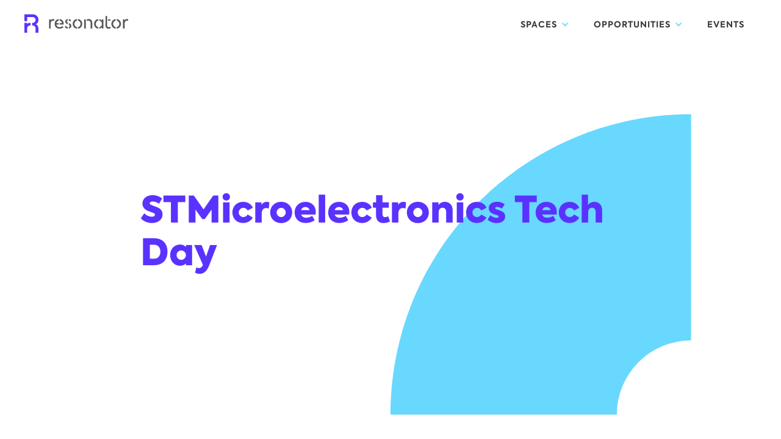

--- FILE ---
content_type: text/html
request_url: https://www.rsntr.com/event/stmicroelectronics-tech-day-by-arrow-electronics
body_size: 3374
content:
<!DOCTYPE html><!-- Last Published: Wed Dec 17 2025 11:40:29 GMT+0000 (Coordinated Universal Time) --><html data-wf-domain="www.rsntr.com" data-wf-page="5e009b318d0e1e5f263c7d4b" data-wf-site="5e009b318d0e1e68b23c7d44" data-wf-collection="5e009b318d0e1e5df93c7d49" data-wf-item-slug="stmicroelectronics-tech-day-by-arrow-electronics"><head><meta charset="utf-8"/><title>Resonator</title><meta content="width=device-width, initial-scale=1" name="viewport"/><link href="https://cdn.prod.website-files.com/5e009b318d0e1e68b23c7d44/css/resonator-website-staging.webflow.shared.be2231090.min.css" rel="stylesheet" type="text/css"/><script type="text/javascript">!function(o,c){var n=c.documentElement,t=" w-mod-";n.className+=t+"js",("ontouchstart"in o||o.DocumentTouch&&c instanceof DocumentTouch)&&(n.className+=t+"touch")}(window,document);</script><link href="https://cdn.prod.website-files.com/5e009b318d0e1e68b23c7d44/603fc2f09e40606685bf5a33_Logo%20Copy.png" rel="shortcut icon" type="image/x-icon"/><link href="https://cdn.prod.website-files.com/5e009b318d0e1e68b23c7d44/64d9e973b20aa28a286fe323_Resonator-Icon-Purple_Small-256x256.png" rel="apple-touch-icon"/><link href="https://www.rsntr.com//event/stmicroelectronics-tech-day-by-arrow-electronics" rel="canonical"/><script async="" src="https://www.googletagmanager.com/gtag/js?id=G-YV0B38K7RH"></script><script type="text/javascript">window.dataLayer = window.dataLayer || [];function gtag(){dataLayer.push(arguments);}gtag('set', 'developer_id.dZGVlNj', true);gtag('js', new Date());gtag('config', 'G-YV0B38K7RH');</script><script type="text/javascript">window.__WEBFLOW_CURRENCY_SETTINGS = {"currencyCode":"USD","symbol":"$","decimal":".","fractionDigits":2,"group":",","template":"{{wf {\"path\":\"symbol\",\"type\":\"PlainText\"} }} {{wf {\"path\":\"amount\",\"type\":\"CommercePrice\"} }} {{wf {\"path\":\"currencyCode\",\"type\":\"PlainText\"} }}","hideDecimalForWholeNumbers":false};</script></head><body><div data-w-id="31c6fb5a-7b9f-44b6-0720-7f01387dea57" class="header"><div data-collapse="medium" data-animation="default" data-duration="400" data-easing="ease" data-easing2="ease" role="banner" class="navbar w-nav"><div class="container-19 w-container"><a href="/" class="brand w-nav-brand"><img src="https://cdn.prod.website-files.com/5e009b318d0e1e68b23c7d44/642ecf3d7c4eb302ffbdd15f_rR_Logo.svg" loading="lazy" width="170" alt=""/></a><nav role="navigation" class="nav-menu w-nav-menu"><div data-hover="true" data-delay="0" class="w-dropdown"><header class="dropdown-toggle w-dropdown-toggle"><div class="icon-4 w-icon-dropdown-toggle"></div><div class="text-block-37">Spaces</div></header><nav class="dropdown-list-2 w-dropdown-list"><a href="/electronics-lab" class="dropdown-link-3 w-dropdown-link">Electronics lab</a><a href="/fab-lab" class="dropdown-link-3 w-dropdown-link">Fab lab</a><a href="/device-lab" class="dropdown-link-3 w-dropdown-link">Device &amp; software lab</a><a href="/podcast-meeting-space" class="dropdown-link-3 w-dropdown-link">Podcast meeting space</a><a href="/xr-lab" class="dropdown-link-3 w-dropdown-link">XR Lab</a><a href="/sound-lab" class="dropdown-link-3 w-dropdown-link">Sound Lab</a><a href="/cafe-coffice" class="dropdown-link-3 w-dropdown-link">Café &amp; Coffice</a><a href="/stem-showroom" class="dropdown-link-3 w-dropdown-link">Stem Showroom</a><a href="/co-working-cafe" class="dropdown-link-3 w-dropdown-link">CO-WORKING CAFÉ</a></nav></div><div data-hover="true" data-delay="0" class="w-dropdown"><header class="dropdown-toggle w-dropdown-toggle"><div class="icon-4 w-icon-dropdown-toggle"></div><div class="text-block-37">Opportunities</div></header><nav class="dropdown-list-2 w-dropdown-list"><a href="/experts-program" class="dropdown-link-3 w-dropdown-link">Experts Program</a><a href="/internship-program" class="dropdown-link-3 w-dropdown-link">Internship Program</a></nav></div><a href="/events" class="nav-link-4 w-nav-link">EVENTS</a></nav><div class="menu-button w-nav-button"><img src="https://cdn.prod.website-files.com/5e009b318d0e1e68b23c7d44/63d37efcbcdd5e969a9fb053_Menu_Icon.svg" loading="lazy" width="30" alt=""/></div></div></div></div><div class="event-hsection"><div class="w-layout-grid header-grid"><div id="w-node-_91b28cb8-e4a7-c15d-ab8a-48cebfeef29b-263c7d4b" class="header-div"><h1 id="STMicroelectronics Tech Day" data-w-id="b687efa1-d9fd-6fd5-0a61-0eb706cf3fef" class="event-h1">STMicroelectronics Tech Day</h1></div><img src="https://cdn.prod.website-files.com/5e009b318d0e1e68b23c7d44/604a787272a0c0f63a4e36ae_Asset%2045.svg" loading="lazy" id="w-node-_68863b1b-d0f8-6a6c-4483-3a76e9c74c0a-263c7d4b" alt="" class="event-header-graphic"/></div></div><div class="event-info-pic-section"><div class="info-pic-columns w-row"><div class="event-pic-column w-col w-col-6 w-col-small-small-stack"><img data-w-id="063e3558-db43-c63f-b1e7-1eed884d0eb3" loading="lazy" style="opacity:0" src="https://cdn.prod.website-files.com/5e009b318d0e1e5c553c7d47/63c7b02840c3d02fc765aae2_276272747_2902496840050138_3266255246952824496_n.jpg" alt="" class="event-pic"/></div><div class="event-info-column w-col w-col-6 w-col-small-small-stack"><div class="event-info-div-block"><div id="event-date" class="event-info">7 Apr 2022 / 09:00 - 15:30</div><div id="cost" class="event-info-2">Cost: free</div><div id="host" class="event-info">Hosted by: STMicroelectronics NV</div><div id="location" class="event-info">Location: Resonator</div><div id="event-type" class="event-info">Type of event: Physical</div></div></div></div></div><div class="article-content"><div class="div-block-28"><div class="rich-text-block w-richtext"><p>Dig deeper into electronics and dive into the STMicroelectronics Tech Day by Arrow Electronics!</p><p>Join us to experience:</p><p>- Tech demos of electronics application<br/>- New solutions in the electrocomponents area<br/>- Microcontrollers to the cloud<br/>- Microelectromechanical systems &amp; connectivity</p><p>Learn more about the latest technologies from one of market leaders in semiconductor industry, STM, and check out various solutions from Arrow Engineering Solution Center.</p><p>‍</p><p>‍</p><h4>A glimpse of how it went:</h4><p>‍</p><figure style="max-width:4896px" class="w-richtext-align-fullwidth w-richtext-figure-type-image"><div><img src="https://cdn.prod.website-files.com/5e009b318d0e1e5c553c7d47/63c66b5d8c6ae9794d15569d_Copy%20of%20DSC_0021%20(1).jpg" loading="lazy" alt=""/></div></figure><p>‍</p><figure style="max-width:4896px" class="w-richtext-align-fullwidth w-richtext-figure-type-image"><div><img src="https://cdn.prod.website-files.com/5e009b318d0e1e5c553c7d47/63c66b45eba6040cc4b212ae_Copy%20of%20DSC_0010%20(1).jpg" loading="lazy" alt=""/></div></figure><p>‍</p><figure style="max-width:4896px" class="w-richtext-align-fullwidth w-richtext-figure-type-image"><div><img src="https://cdn.prod.website-files.com/5e009b318d0e1e5c553c7d47/63c66a7030fe720f74e262eb_Copy%20of%20DSC_0005%20(1).jpg" loading="lazy" alt=""/></div></figure><p>‍</p><p><a href="https://www.facebook.com/events/3145146925722850/?acontext=%7B%22event_action_history%22%3A[%7B%22surface%22%3A%22page%22%7D]%7D">Follow the event</a></p><p>‍</p></div><p class="paragraph-3 w-dyn-bind-empty"></p></div></div><div id="Contacts" class="section-4"><div class="w-layout-grid grid-6"><div id="w-node-e84f458e-48c2-5c40-deef-e95e4d356fab-4d356fa9" class="container-9 w-container"><a href="https://www.facebook.com/pages/category/Community-Center/Resonator-1751442668488900/" target="_blank" class="link-block-6 w-inline-block"><img src="https://cdn.prod.website-files.com/5e009b318d0e1e68b23c7d44/6040d9fc7c7f5529b53af885_Asset%2041.svg" width="45" alt="Facebook" class="icon-fb"/></a><a href="https://instagram.com/resonator_hub?igshid=1tl31s9g9kwlf" target="_blank" class="link-block-5 w-inline-block"><img src="https://cdn.prod.website-files.com/5e009b318d0e1e68b23c7d44/6040d9fcc847f48c57902734_Asset%2040.svg" width="45" alt="Instagram" class="icon-instagram"/></a><a href="https://www.linkedin.com/company/rsntr" target="_blank" class="w-inline-block"><img src="https://cdn.prod.website-files.com/5e009b318d0e1e68b23c7d44/6040d9fc3efb82374e75a53b_Asset%2042.svg" width="45" alt="LinkedIn" class="icon-linkedin"/></a></div><div id="w-node-e84f458e-48c2-5c40-deef-e95e4d356faf-4d356fa9" class="text-block-20"><a href="/#Visit-Us" class="link-2 terms-cond"><strong class="bold-text-3">13 “20 April” Str, Sofia 1606</strong></a></div><div id="w-node-e84f458e-48c2-5c40-deef-e95e4d356fb5-4d356fa9" class="text-block-19"><strong class="bold-text-3">‍</strong><a href="mailto:hi@rsntr.com?subject=Hello" class="link-2 terms-cond">hi@rsntr.com<br/></a></div><div id="w-node-e84f458e-48c2-5c40-deef-e95e4d356fc2-4d356fa9" class="text-block-18"><a href="/faq-new" class="terms-cond">FAQ</a><br/></div><div id="w-node-e84f458e-48c2-5c40-deef-e95e4d356fca-4d356fa9" class="text-block-34">2023 © Resonator. All rights reserved.  I  <a href="/terms-of-use" class="link-5">Terms Of Use</a></div></div></div><script src="https://d3e54v103j8qbb.cloudfront.net/js/jquery-3.5.1.min.dc5e7f18c8.js?site=5e009b318d0e1e68b23c7d44" type="text/javascript" integrity="sha256-9/aliU8dGd2tb6OSsuzixeV4y/faTqgFtohetphbbj0=" crossorigin="anonymous"></script><script src="https://cdn.prod.website-files.com/5e009b318d0e1e68b23c7d44/js/webflow.schunk.1a807f015b216e46.js" type="text/javascript"></script><script src="https://cdn.prod.website-files.com/5e009b318d0e1e68b23c7d44/js/webflow.schunk.acac86ec5f61ce06.js" type="text/javascript"></script><script src="https://cdn.prod.website-files.com/5e009b318d0e1e68b23c7d44/js/webflow.d503768c.b47c36f76ce7bd55.js" type="text/javascript"></script></body></html>

--- FILE ---
content_type: text/css
request_url: https://cdn.prod.website-files.com/5e009b318d0e1e68b23c7d44/css/resonator-website-staging.webflow.shared.be2231090.min.css
body_size: 34665
content:
html{-webkit-text-size-adjust:100%;-ms-text-size-adjust:100%;font-family:sans-serif}body{margin:0}article,aside,details,figcaption,figure,footer,header,hgroup,main,menu,nav,section,summary{display:block}audio,canvas,progress,video{vertical-align:baseline;display:inline-block}audio:not([controls]){height:0;display:none}[hidden],template{display:none}a{background-color:#0000}a:active,a:hover{outline:0}abbr[title]{border-bottom:1px dotted}b,strong{font-weight:700}dfn{font-style:italic}h1{margin:.67em 0;font-size:2em}mark{color:#000;background:#ff0}small{font-size:80%}sub,sup{vertical-align:baseline;font-size:75%;line-height:0;position:relative}sup{top:-.5em}sub{bottom:-.25em}img{border:0}svg:not(:root){overflow:hidden}hr{box-sizing:content-box;height:0}pre{overflow:auto}code,kbd,pre,samp{font-family:monospace;font-size:1em}button,input,optgroup,select,textarea{color:inherit;font:inherit;margin:0}button{overflow:visible}button,select{text-transform:none}button,html input[type=button],input[type=reset]{-webkit-appearance:button;cursor:pointer}button[disabled],html input[disabled]{cursor:default}button::-moz-focus-inner,input::-moz-focus-inner{border:0;padding:0}input{line-height:normal}input[type=checkbox],input[type=radio]{box-sizing:border-box;padding:0}input[type=number]::-webkit-inner-spin-button,input[type=number]::-webkit-outer-spin-button{height:auto}input[type=search]{-webkit-appearance:none}input[type=search]::-webkit-search-cancel-button,input[type=search]::-webkit-search-decoration{-webkit-appearance:none}legend{border:0;padding:0}textarea{overflow:auto}optgroup{font-weight:700}table{border-collapse:collapse;border-spacing:0}td,th{padding:0}@font-face{font-family:webflow-icons;src:url([data-uri])format("truetype");font-weight:400;font-style:normal}[class^=w-icon-],[class*=\ w-icon-]{speak:none;font-variant:normal;text-transform:none;-webkit-font-smoothing:antialiased;-moz-osx-font-smoothing:grayscale;font-style:normal;font-weight:400;line-height:1;font-family:webflow-icons!important}.w-icon-slider-right:before{content:""}.w-icon-slider-left:before{content:""}.w-icon-nav-menu:before{content:""}.w-icon-arrow-down:before,.w-icon-dropdown-toggle:before{content:""}.w-icon-file-upload-remove:before{content:""}.w-icon-file-upload-icon:before{content:""}*{box-sizing:border-box}html{height:100%}body{color:#333;background-color:#fff;min-height:100%;margin:0;font-family:Arial,sans-serif;font-size:14px;line-height:20px}img{vertical-align:middle;max-width:100%;display:inline-block}html.w-mod-touch *{background-attachment:scroll!important}.w-block{display:block}.w-inline-block{max-width:100%;display:inline-block}.w-clearfix:before,.w-clearfix:after{content:" ";grid-area:1/1/2/2;display:table}.w-clearfix:after{clear:both}.w-hidden{display:none}.w-button{color:#fff;line-height:inherit;cursor:pointer;background-color:#3898ec;border:0;border-radius:0;padding:9px 15px;text-decoration:none;display:inline-block}input.w-button{-webkit-appearance:button}html[data-w-dynpage] [data-w-cloak]{color:#0000!important}.w-code-block{margin:unset}pre.w-code-block code{all:inherit}.w-optimization{display:contents}.w-webflow-badge,.w-webflow-badge>img{box-sizing:unset;width:unset;height:unset;max-height:unset;max-width:unset;min-height:unset;min-width:unset;margin:unset;padding:unset;float:unset;clear:unset;border:unset;border-radius:unset;background:unset;background-image:unset;background-position:unset;background-size:unset;background-repeat:unset;background-origin:unset;background-clip:unset;background-attachment:unset;background-color:unset;box-shadow:unset;transform:unset;direction:unset;font-family:unset;font-weight:unset;color:unset;font-size:unset;line-height:unset;font-style:unset;font-variant:unset;text-align:unset;letter-spacing:unset;-webkit-text-decoration:unset;text-decoration:unset;text-indent:unset;text-transform:unset;list-style-type:unset;text-shadow:unset;vertical-align:unset;cursor:unset;white-space:unset;word-break:unset;word-spacing:unset;word-wrap:unset;transition:unset}.w-webflow-badge{white-space:nowrap;cursor:pointer;box-shadow:0 0 0 1px #0000001a,0 1px 3px #0000001a;visibility:visible!important;opacity:1!important;z-index:2147483647!important;color:#aaadb0!important;overflow:unset!important;background-color:#fff!important;border-radius:3px!important;width:auto!important;height:auto!important;margin:0!important;padding:6px!important;font-size:12px!important;line-height:14px!important;text-decoration:none!important;display:inline-block!important;position:fixed!important;inset:auto 12px 12px auto!important;transform:none!important}.w-webflow-badge>img{position:unset;visibility:unset!important;opacity:1!important;vertical-align:middle!important;display:inline-block!important}h1,h2,h3,h4,h5,h6{margin-bottom:10px;font-weight:700}h1{margin-top:20px;font-size:38px;line-height:44px}h2{margin-top:20px;font-size:32px;line-height:36px}h3{margin-top:20px;font-size:24px;line-height:30px}h4{margin-top:10px;font-size:18px;line-height:24px}h5{margin-top:10px;font-size:14px;line-height:20px}h6{margin-top:10px;font-size:12px;line-height:18px}p{margin-top:0;margin-bottom:10px}blockquote{border-left:5px solid #e2e2e2;margin:0 0 10px;padding:10px 20px;font-size:18px;line-height:22px}figure{margin:0 0 10px}figcaption{text-align:center;margin-top:5px}ul,ol{margin-top:0;margin-bottom:10px;padding-left:40px}.w-list-unstyled{padding-left:0;list-style:none}.w-embed:before,.w-embed:after{content:" ";grid-area:1/1/2/2;display:table}.w-embed:after{clear:both}.w-video{width:100%;padding:0;position:relative}.w-video iframe,.w-video object,.w-video embed{border:none;width:100%;height:100%;position:absolute;top:0;left:0}fieldset{border:0;margin:0;padding:0}button,[type=button],[type=reset]{cursor:pointer;-webkit-appearance:button;border:0}.w-form{margin:0 0 15px}.w-form-done{text-align:center;background-color:#ddd;padding:20px;display:none}.w-form-fail{background-color:#ffdede;margin-top:10px;padding:10px;display:none}label{margin-bottom:5px;font-weight:700;display:block}.w-input,.w-select{color:#333;vertical-align:middle;background-color:#fff;border:1px solid #ccc;width:100%;height:38px;margin-bottom:10px;padding:8px 12px;font-size:14px;line-height:1.42857;display:block}.w-input::placeholder,.w-select::placeholder{color:#999}.w-input:focus,.w-select:focus{border-color:#3898ec;outline:0}.w-input[disabled],.w-select[disabled],.w-input[readonly],.w-select[readonly],fieldset[disabled] .w-input,fieldset[disabled] .w-select{cursor:not-allowed}.w-input[disabled]:not(.w-input-disabled),.w-select[disabled]:not(.w-input-disabled),.w-input[readonly],.w-select[readonly],fieldset[disabled]:not(.w-input-disabled) .w-input,fieldset[disabled]:not(.w-input-disabled) .w-select{background-color:#eee}textarea.w-input,textarea.w-select{height:auto}.w-select{background-color:#f3f3f3}.w-select[multiple]{height:auto}.w-form-label{cursor:pointer;margin-bottom:0;font-weight:400;display:inline-block}.w-radio{margin-bottom:5px;padding-left:20px;display:block}.w-radio:before,.w-radio:after{content:" ";grid-area:1/1/2/2;display:table}.w-radio:after{clear:both}.w-radio-input{float:left;margin:3px 0 0 -20px;line-height:normal}.w-file-upload{margin-bottom:10px;display:block}.w-file-upload-input{opacity:0;z-index:-100;width:.1px;height:.1px;position:absolute;overflow:hidden}.w-file-upload-default,.w-file-upload-uploading,.w-file-upload-success{color:#333;display:inline-block}.w-file-upload-error{margin-top:10px;display:block}.w-file-upload-default.w-hidden,.w-file-upload-uploading.w-hidden,.w-file-upload-error.w-hidden,.w-file-upload-success.w-hidden{display:none}.w-file-upload-uploading-btn{cursor:pointer;background-color:#fafafa;border:1px solid #ccc;margin:0;padding:8px 12px;font-size:14px;font-weight:400;display:flex}.w-file-upload-file{background-color:#fafafa;border:1px solid #ccc;flex-grow:1;justify-content:space-between;margin:0;padding:8px 9px 8px 11px;display:flex}.w-file-upload-file-name{font-size:14px;font-weight:400;display:block}.w-file-remove-link{cursor:pointer;width:auto;height:auto;margin-top:3px;margin-left:10px;padding:3px;display:block}.w-icon-file-upload-remove{margin:auto;font-size:10px}.w-file-upload-error-msg{color:#ea384c;padding:2px 0;display:inline-block}.w-file-upload-info{padding:0 12px;line-height:38px;display:inline-block}.w-file-upload-label{cursor:pointer;background-color:#fafafa;border:1px solid #ccc;margin:0;padding:8px 12px;font-size:14px;font-weight:400;display:inline-block}.w-icon-file-upload-icon,.w-icon-file-upload-uploading{width:20px;margin-right:8px;display:inline-block}.w-icon-file-upload-uploading{height:20px}.w-container{max-width:940px;margin-left:auto;margin-right:auto}.w-container:before,.w-container:after{content:" ";grid-area:1/1/2/2;display:table}.w-container:after{clear:both}.w-container .w-row{margin-left:-10px;margin-right:-10px}.w-row:before,.w-row:after{content:" ";grid-area:1/1/2/2;display:table}.w-row:after{clear:both}.w-row .w-row{margin-left:0;margin-right:0}.w-col{float:left;width:100%;min-height:1px;padding-left:10px;padding-right:10px;position:relative}.w-col .w-col{padding-left:0;padding-right:0}.w-col-1{width:8.33333%}.w-col-2{width:16.6667%}.w-col-3{width:25%}.w-col-4{width:33.3333%}.w-col-5{width:41.6667%}.w-col-6{width:50%}.w-col-7{width:58.3333%}.w-col-8{width:66.6667%}.w-col-9{width:75%}.w-col-10{width:83.3333%}.w-col-11{width:91.6667%}.w-col-12{width:100%}.w-hidden-main{display:none!important}@media screen and (max-width:991px){.w-container{max-width:728px}.w-hidden-main{display:inherit!important}.w-hidden-medium{display:none!important}.w-col-medium-1{width:8.33333%}.w-col-medium-2{width:16.6667%}.w-col-medium-3{width:25%}.w-col-medium-4{width:33.3333%}.w-col-medium-5{width:41.6667%}.w-col-medium-6{width:50%}.w-col-medium-7{width:58.3333%}.w-col-medium-8{width:66.6667%}.w-col-medium-9{width:75%}.w-col-medium-10{width:83.3333%}.w-col-medium-11{width:91.6667%}.w-col-medium-12{width:100%}.w-col-stack{width:100%;left:auto;right:auto}}@media screen and (max-width:767px){.w-hidden-main,.w-hidden-medium{display:inherit!important}.w-hidden-small{display:none!important}.w-row,.w-container .w-row{margin-left:0;margin-right:0}.w-col{width:100%;left:auto;right:auto}.w-col-small-1{width:8.33333%}.w-col-small-2{width:16.6667%}.w-col-small-3{width:25%}.w-col-small-4{width:33.3333%}.w-col-small-5{width:41.6667%}.w-col-small-6{width:50%}.w-col-small-7{width:58.3333%}.w-col-small-8{width:66.6667%}.w-col-small-9{width:75%}.w-col-small-10{width:83.3333%}.w-col-small-11{width:91.6667%}.w-col-small-12{width:100%}}@media screen and (max-width:479px){.w-container{max-width:none}.w-hidden-main,.w-hidden-medium,.w-hidden-small{display:inherit!important}.w-hidden-tiny{display:none!important}.w-col{width:100%}.w-col-tiny-1{width:8.33333%}.w-col-tiny-2{width:16.6667%}.w-col-tiny-3{width:25%}.w-col-tiny-4{width:33.3333%}.w-col-tiny-5{width:41.6667%}.w-col-tiny-6{width:50%}.w-col-tiny-7{width:58.3333%}.w-col-tiny-8{width:66.6667%}.w-col-tiny-9{width:75%}.w-col-tiny-10{width:83.3333%}.w-col-tiny-11{width:91.6667%}.w-col-tiny-12{width:100%}}.w-widget{position:relative}.w-widget-map{width:100%;height:400px}.w-widget-map label{width:auto;display:inline}.w-widget-map img{max-width:inherit}.w-widget-map .gm-style-iw{text-align:center}.w-widget-map .gm-style-iw>button{display:none!important}.w-widget-twitter{overflow:hidden}.w-widget-twitter-count-shim{vertical-align:top;text-align:center;background:#fff;border:1px solid #758696;border-radius:3px;width:28px;height:20px;display:inline-block;position:relative}.w-widget-twitter-count-shim *{pointer-events:none;-webkit-user-select:none;user-select:none}.w-widget-twitter-count-shim .w-widget-twitter-count-inner{text-align:center;color:#999;font-family:serif;font-size:15px;line-height:12px;position:relative}.w-widget-twitter-count-shim .w-widget-twitter-count-clear{display:block;position:relative}.w-widget-twitter-count-shim.w--large{width:36px;height:28px}.w-widget-twitter-count-shim.w--large .w-widget-twitter-count-inner{font-size:18px;line-height:18px}.w-widget-twitter-count-shim:not(.w--vertical){margin-left:5px;margin-right:8px}.w-widget-twitter-count-shim:not(.w--vertical).w--large{margin-left:6px}.w-widget-twitter-count-shim:not(.w--vertical):before,.w-widget-twitter-count-shim:not(.w--vertical):after{content:" ";pointer-events:none;border:solid #0000;width:0;height:0;position:absolute;top:50%;left:0}.w-widget-twitter-count-shim:not(.w--vertical):before{border-width:4px;border-color:#75869600 #5d6c7b #75869600 #75869600;margin-top:-4px;margin-left:-9px}.w-widget-twitter-count-shim:not(.w--vertical).w--large:before{border-width:5px;margin-top:-5px;margin-left:-10px}.w-widget-twitter-count-shim:not(.w--vertical):after{border-width:4px;border-color:#fff0 #fff #fff0 #fff0;margin-top:-4px;margin-left:-8px}.w-widget-twitter-count-shim:not(.w--vertical).w--large:after{border-width:5px;margin-top:-5px;margin-left:-9px}.w-widget-twitter-count-shim.w--vertical{width:61px;height:33px;margin-bottom:8px}.w-widget-twitter-count-shim.w--vertical:before,.w-widget-twitter-count-shim.w--vertical:after{content:" ";pointer-events:none;border:solid #0000;width:0;height:0;position:absolute;top:100%;left:50%}.w-widget-twitter-count-shim.w--vertical:before{border-width:5px;border-color:#5d6c7b #75869600 #75869600;margin-left:-5px}.w-widget-twitter-count-shim.w--vertical:after{border-width:4px;border-color:#fff #fff0 #fff0;margin-left:-4px}.w-widget-twitter-count-shim.w--vertical .w-widget-twitter-count-inner{font-size:18px;line-height:22px}.w-widget-twitter-count-shim.w--vertical.w--large{width:76px}.w-background-video{color:#fff;height:500px;position:relative;overflow:hidden}.w-background-video>video{object-fit:cover;z-index:-100;background-position:50%;background-size:cover;width:100%;height:100%;margin:auto;position:absolute;inset:-100%}.w-background-video>video::-webkit-media-controls-start-playback-button{-webkit-appearance:none;display:none!important}.w-background-video--control{background-color:#0000;padding:0;position:absolute;bottom:1em;right:1em}.w-background-video--control>[hidden]{display:none!important}.w-slider{text-align:center;clear:both;-webkit-tap-highlight-color:#0000;tap-highlight-color:#0000;background:#ddd;height:300px;position:relative}.w-slider-mask{z-index:1;white-space:nowrap;height:100%;display:block;position:relative;left:0;right:0;overflow:hidden}.w-slide{vertical-align:top;white-space:normal;text-align:left;width:100%;height:100%;display:inline-block;position:relative}.w-slider-nav{z-index:2;text-align:center;-webkit-tap-highlight-color:#0000;tap-highlight-color:#0000;height:40px;margin:auto;padding-top:10px;position:absolute;inset:auto 0 0}.w-slider-nav.w-round>div{border-radius:100%}.w-slider-nav.w-num>div{font-size:inherit;line-height:inherit;width:auto;height:auto;padding:.2em .5em}.w-slider-nav.w-shadow>div{box-shadow:0 0 3px #3336}.w-slider-nav-invert{color:#fff}.w-slider-nav-invert>div{background-color:#2226}.w-slider-nav-invert>div.w-active{background-color:#222}.w-slider-dot{cursor:pointer;background-color:#fff6;width:1em;height:1em;margin:0 3px .5em;transition:background-color .1s,color .1s;display:inline-block;position:relative}.w-slider-dot.w-active{background-color:#fff}.w-slider-dot:focus{outline:none;box-shadow:0 0 0 2px #fff}.w-slider-dot:focus.w-active{box-shadow:none}.w-slider-arrow-left,.w-slider-arrow-right{cursor:pointer;color:#fff;-webkit-tap-highlight-color:#0000;tap-highlight-color:#0000;-webkit-user-select:none;user-select:none;width:80px;margin:auto;font-size:40px;position:absolute;inset:0;overflow:hidden}.w-slider-arrow-left [class^=w-icon-],.w-slider-arrow-right [class^=w-icon-],.w-slider-arrow-left [class*=\ w-icon-],.w-slider-arrow-right [class*=\ w-icon-]{position:absolute}.w-slider-arrow-left:focus,.w-slider-arrow-right:focus{outline:0}.w-slider-arrow-left{z-index:3;right:auto}.w-slider-arrow-right{z-index:4;left:auto}.w-icon-slider-left,.w-icon-slider-right{width:1em;height:1em;margin:auto;inset:0}.w-slider-aria-label{clip:rect(0 0 0 0);border:0;width:1px;height:1px;margin:-1px;padding:0;position:absolute;overflow:hidden}.w-slider-force-show{display:block!important}.w-dropdown{text-align:left;z-index:900;margin-left:auto;margin-right:auto;display:inline-block;position:relative}.w-dropdown-btn,.w-dropdown-toggle,.w-dropdown-link{vertical-align:top;color:#222;text-align:left;white-space:nowrap;margin-left:auto;margin-right:auto;padding:20px;text-decoration:none;position:relative}.w-dropdown-toggle{-webkit-user-select:none;user-select:none;cursor:pointer;padding-right:40px;display:inline-block}.w-dropdown-toggle:focus{outline:0}.w-icon-dropdown-toggle{width:1em;height:1em;margin:auto 20px auto auto;position:absolute;top:0;bottom:0;right:0}.w-dropdown-list{background:#ddd;min-width:100%;display:none;position:absolute}.w-dropdown-list.w--open{display:block}.w-dropdown-link{color:#222;padding:10px 20px;display:block}.w-dropdown-link.w--current{color:#0082f3}.w-dropdown-link:focus{outline:0}@media screen and (max-width:767px){.w-nav-brand{padding-left:10px}}.w-lightbox-backdrop{cursor:auto;letter-spacing:normal;text-indent:0;text-shadow:none;text-transform:none;visibility:visible;white-space:normal;word-break:normal;word-spacing:normal;word-wrap:normal;color:#fff;text-align:center;z-index:2000;opacity:0;-webkit-user-select:none;-moz-user-select:none;-webkit-tap-highlight-color:transparent;background:#000000e6;outline:0;font-family:Helvetica Neue,Helvetica,Ubuntu,Segoe UI,Verdana,sans-serif;font-size:17px;font-style:normal;font-weight:300;line-height:1.2;list-style:disc;position:fixed;inset:0;-webkit-transform:translate(0)}.w-lightbox-backdrop,.w-lightbox-container{-webkit-overflow-scrolling:touch;height:100%;overflow:auto}.w-lightbox-content{height:100vh;position:relative;overflow:hidden}.w-lightbox-view{opacity:0;width:100vw;height:100vh;position:absolute}.w-lightbox-view:before{content:"";height:100vh}.w-lightbox-group,.w-lightbox-group .w-lightbox-view,.w-lightbox-group .w-lightbox-view:before{height:86vh}.w-lightbox-frame,.w-lightbox-view:before{vertical-align:middle;display:inline-block}.w-lightbox-figure{margin:0;position:relative}.w-lightbox-group .w-lightbox-figure{cursor:pointer}.w-lightbox-img{width:auto;max-width:none;height:auto}.w-lightbox-image{float:none;max-width:100vw;max-height:100vh;display:block}.w-lightbox-group .w-lightbox-image{max-height:86vh}.w-lightbox-caption{text-align:left;text-overflow:ellipsis;white-space:nowrap;background:#0006;padding:.5em 1em;position:absolute;bottom:0;left:0;right:0;overflow:hidden}.w-lightbox-embed{width:100%;height:100%;position:absolute;inset:0}.w-lightbox-control{cursor:pointer;background-position:50%;background-repeat:no-repeat;background-size:24px;width:4em;transition:all .3s;position:absolute;top:0}.w-lightbox-left{background-image:url([data-uri]);display:none;bottom:0;left:0}.w-lightbox-right{background-image:url([data-uri]);display:none;bottom:0;right:0}.w-lightbox-close{background-image:url([data-uri]);background-size:18px;height:2.6em;right:0}.w-lightbox-strip{white-space:nowrap;padding:0 1vh;line-height:0;position:absolute;bottom:0;left:0;right:0;overflow:auto hidden}.w-lightbox-item{box-sizing:content-box;cursor:pointer;width:10vh;padding:2vh 1vh;display:inline-block;-webkit-transform:translate(0,0)}.w-lightbox-active{opacity:.3}.w-lightbox-thumbnail{background:#222;height:10vh;position:relative;overflow:hidden}.w-lightbox-thumbnail-image{position:absolute;top:0;left:0}.w-lightbox-thumbnail .w-lightbox-tall{width:100%;top:50%;transform:translateY(-50%)}.w-lightbox-thumbnail .w-lightbox-wide{height:100%;left:50%;transform:translate(-50%)}.w-lightbox-spinner{box-sizing:border-box;border:5px solid #0006;border-radius:50%;width:40px;height:40px;margin-top:-20px;margin-left:-20px;animation:.8s linear infinite spin;position:absolute;top:50%;left:50%}.w-lightbox-spinner:after{content:"";border:3px solid #0000;border-bottom-color:#fff;border-radius:50%;position:absolute;inset:-4px}.w-lightbox-hide{display:none}.w-lightbox-noscroll{overflow:hidden}@media (min-width:768px){.w-lightbox-content{height:96vh;margin-top:2vh}.w-lightbox-view,.w-lightbox-view:before{height:96vh}.w-lightbox-group,.w-lightbox-group .w-lightbox-view,.w-lightbox-group .w-lightbox-view:before{height:84vh}.w-lightbox-image{max-width:96vw;max-height:96vh}.w-lightbox-group .w-lightbox-image{max-width:82.3vw;max-height:84vh}.w-lightbox-left,.w-lightbox-right{opacity:.5;display:block}.w-lightbox-close{opacity:.8}.w-lightbox-control:hover{opacity:1}}.w-lightbox-inactive,.w-lightbox-inactive:hover{opacity:0}.w-richtext:before,.w-richtext:after{content:" ";grid-area:1/1/2/2;display:table}.w-richtext:after{clear:both}.w-richtext[contenteditable=true]:before,.w-richtext[contenteditable=true]:after{white-space:initial}.w-richtext ol,.w-richtext ul{overflow:hidden}.w-richtext .w-richtext-figure-selected.w-richtext-figure-type-video div:after,.w-richtext .w-richtext-figure-selected[data-rt-type=video] div:after,.w-richtext .w-richtext-figure-selected.w-richtext-figure-type-image div,.w-richtext .w-richtext-figure-selected[data-rt-type=image] div{outline:2px solid #2895f7}.w-richtext figure.w-richtext-figure-type-video>div:after,.w-richtext figure[data-rt-type=video]>div:after{content:"";display:none;position:absolute;inset:0}.w-richtext figure{max-width:60%;position:relative}.w-richtext figure>div:before{cursor:default!important}.w-richtext figure img{width:100%}.w-richtext figure figcaption.w-richtext-figcaption-placeholder{opacity:.6}.w-richtext figure div{color:#0000;font-size:0}.w-richtext figure.w-richtext-figure-type-image,.w-richtext figure[data-rt-type=image]{display:table}.w-richtext figure.w-richtext-figure-type-image>div,.w-richtext figure[data-rt-type=image]>div{display:inline-block}.w-richtext figure.w-richtext-figure-type-image>figcaption,.w-richtext figure[data-rt-type=image]>figcaption{caption-side:bottom;display:table-caption}.w-richtext figure.w-richtext-figure-type-video,.w-richtext figure[data-rt-type=video]{width:60%;height:0}.w-richtext figure.w-richtext-figure-type-video iframe,.w-richtext figure[data-rt-type=video] iframe{width:100%;height:100%;position:absolute;top:0;left:0}.w-richtext figure.w-richtext-figure-type-video>div,.w-richtext figure[data-rt-type=video]>div{width:100%}.w-richtext figure.w-richtext-align-center{clear:both;margin-left:auto;margin-right:auto}.w-richtext figure.w-richtext-align-center.w-richtext-figure-type-image>div,.w-richtext figure.w-richtext-align-center[data-rt-type=image]>div{max-width:100%}.w-richtext figure.w-richtext-align-normal{clear:both}.w-richtext figure.w-richtext-align-fullwidth{text-align:center;clear:both;width:100%;max-width:100%;margin-left:auto;margin-right:auto;display:block}.w-richtext figure.w-richtext-align-fullwidth>div{padding-bottom:inherit;display:inline-block}.w-richtext figure.w-richtext-align-fullwidth>figcaption{display:block}.w-richtext figure.w-richtext-align-floatleft{float:left;clear:none;margin-right:15px}.w-richtext figure.w-richtext-align-floatright{float:right;clear:none;margin-left:15px}.w-nav{z-index:1000;background:#ddd;position:relative}.w-nav:before,.w-nav:after{content:" ";grid-area:1/1/2/2;display:table}.w-nav:after{clear:both}.w-nav-brand{float:left;color:#333;text-decoration:none;position:relative}.w-nav-link{vertical-align:top;color:#222;text-align:left;margin-left:auto;margin-right:auto;padding:20px;text-decoration:none;display:inline-block;position:relative}.w-nav-link.w--current{color:#0082f3}.w-nav-menu{float:right;position:relative}[data-nav-menu-open]{text-align:center;background:#c8c8c8;min-width:200px;position:absolute;top:100%;left:0;right:0;overflow:visible;display:block!important}.w--nav-link-open{display:block;position:relative}.w-nav-overlay{width:100%;display:none;position:absolute;top:100%;left:0;right:0;overflow:hidden}.w-nav-overlay [data-nav-menu-open]{top:0}.w-nav[data-animation=over-left] .w-nav-overlay{width:auto}.w-nav[data-animation=over-left] .w-nav-overlay,.w-nav[data-animation=over-left] [data-nav-menu-open]{z-index:1;top:0;right:auto}.w-nav[data-animation=over-right] .w-nav-overlay{width:auto}.w-nav[data-animation=over-right] .w-nav-overlay,.w-nav[data-animation=over-right] [data-nav-menu-open]{z-index:1;top:0;left:auto}.w-nav-button{float:right;cursor:pointer;-webkit-tap-highlight-color:#0000;tap-highlight-color:#0000;-webkit-user-select:none;user-select:none;padding:18px;font-size:24px;display:none;position:relative}.w-nav-button:focus{outline:0}.w-nav-button.w--open{color:#fff;background-color:#c8c8c8}.w-nav[data-collapse=all] .w-nav-menu{display:none}.w-nav[data-collapse=all] .w-nav-button,.w--nav-dropdown-open,.w--nav-dropdown-toggle-open{display:block}.w--nav-dropdown-list-open{position:static}@media screen and (max-width:991px){.w-nav[data-collapse=medium] .w-nav-menu{display:none}.w-nav[data-collapse=medium] .w-nav-button{display:block}}@media screen and (max-width:767px){.w-nav[data-collapse=small] .w-nav-menu{display:none}.w-nav[data-collapse=small] .w-nav-button{display:block}.w-nav-brand{padding-left:10px}}@media screen and (max-width:479px){.w-nav[data-collapse=tiny] .w-nav-menu{display:none}.w-nav[data-collapse=tiny] .w-nav-button{display:block}}.w-tabs{position:relative}.w-tabs:before,.w-tabs:after{content:" ";grid-area:1/1/2/2;display:table}.w-tabs:after{clear:both}.w-tab-menu{position:relative}.w-tab-link{vertical-align:top;text-align:left;cursor:pointer;color:#222;background-color:#ddd;padding:9px 30px;text-decoration:none;display:inline-block;position:relative}.w-tab-link.w--current{background-color:#c8c8c8}.w-tab-link:focus{outline:0}.w-tab-content{display:block;position:relative;overflow:hidden}.w-tab-pane{display:none;position:relative}.w--tab-active{display:block}@media screen and (max-width:479px){.w-tab-link{display:block}}.w-ix-emptyfix:after{content:""}@keyframes spin{0%{transform:rotate(0)}to{transform:rotate(360deg)}}.w-dyn-empty{background-color:#ddd;padding:10px}.w-dyn-hide,.w-dyn-bind-empty,.w-condition-invisible{display:none!important}.wf-layout-layout{display:grid}@font-face{font-family:Axiforma;src:url(https://cdn.prod.website-files.com/5e009b318d0e1e68b23c7d44/5e009b318d0e1ed3973c7d5f_Axiforma-Black.woff)format("woff"),url(https://cdn.prod.website-files.com/5e009b318d0e1e68b23c7d44/5e009b318d0e1e495d3c7d53_Axiforma-Heavy.woff)format("woff");font-weight:900;font-style:normal;font-display:auto}@font-face{font-family:Axiforma;src:url(https://cdn.prod.website-files.com/5e009b318d0e1e68b23c7d44/5e009b318d0e1ebc9c3c7d5c_Axiforma-Bold.woff)format("woff"),url(https://cdn.prod.website-files.com/5e009b318d0e1e68b23c7d44/5e009b318d0e1e1aa33c7d66_Axiforma-ExtraBold.woff)format("woff");font-weight:700;font-style:normal;font-display:auto}@font-face{font-family:Axiforma book;src:url(https://cdn.prod.website-files.com/5e009b318d0e1e68b23c7d44/5e009b318d0e1e78c93c7d58_Axiforma-Book.woff)format("woff");font-weight:400;font-style:normal;font-display:auto}@font-face{font-family:Axiforma;src:url(https://cdn.prod.website-files.com/5e009b318d0e1e68b23c7d44/5e009b318d0e1ec1113c7d60_Kastelov-AxiformaLight.woff)format("woff");font-weight:300;font-style:normal;font-display:auto}@font-face{font-family:Axiforma;src:url(https://cdn.prod.website-files.com/5e009b318d0e1e68b23c7d44/5e009b318d0e1e3a783c7d69_Axiforma-Thin.woff)format("woff");font-weight:100;font-style:normal;font-display:auto}:root{--sky-blue:#69d8ff;--blue-violet:#5a32ff;--white:white;--black:black;--dark-slate-grey:#3a3939;--dark-grey:#979699;--white-smoke:#f6f6f6;--dim-grey:#555}.w-layout-grid{grid-row-gap:16px;grid-column-gap:16px;grid-template-rows:auto auto;grid-template-columns:1fr 1fr;grid-auto-columns:1fr;display:grid}.w-commerce-commercecheckoutformcontainer{background-color:#f5f5f5;width:100%;min-height:100vh;padding:20px}.w-commerce-commercelayoutcontainer{justify-content:center;align-items:flex-start;display:flex}.w-commerce-commercelayoutmain{flex:0 800px;margin-right:20px}.w-commerce-commercecartapplepaybutton{color:#fff;cursor:pointer;-webkit-appearance:none;appearance:none;background-color:#000;border-width:0;border-radius:2px;align-items:center;height:38px;min-height:30px;margin-bottom:8px;padding:0;text-decoration:none;display:flex}.w-commerce-commercecartapplepayicon{width:100%;height:50%;min-height:20px}.w-commerce-commercecartquickcheckoutbutton{color:#fff;cursor:pointer;-webkit-appearance:none;appearance:none;background-color:#000;border-width:0;border-radius:2px;justify-content:center;align-items:center;height:38px;margin-bottom:8px;padding:0 15px;text-decoration:none;display:flex}.w-commerce-commercequickcheckoutgoogleicon,.w-commerce-commercequickcheckoutmicrosofticon{margin-right:8px;display:block}.w-commerce-commercecheckoutcustomerinfowrapper{margin-bottom:20px}.w-commerce-commercecheckoutblockheader{background-color:#fff;border:1px solid #e6e6e6;justify-content:space-between;align-items:baseline;padding:4px 20px;display:flex}.w-commerce-commercecheckoutblockcontent{background-color:#fff;border-bottom:1px solid #e6e6e6;border-left:1px solid #e6e6e6;border-right:1px solid #e6e6e6;padding:20px}.w-commerce-commercecheckoutlabel{margin-bottom:8px}.w-commerce-commercecheckoutemailinput{-webkit-appearance:none;appearance:none;background-color:#fafafa;border:1px solid #ddd;border-radius:3px;width:100%;height:38px;margin-bottom:0;padding:8px 12px;line-height:20px;display:block}.w-commerce-commercecheckoutemailinput::placeholder{color:#999}.w-commerce-commercecheckoutemailinput:focus{border-color:#3898ec;outline-style:none}.w-commerce-commercecheckoutshippingaddresswrapper{margin-bottom:20px}.w-commerce-commercecheckoutshippingfullname{-webkit-appearance:none;appearance:none;background-color:#fafafa;border:1px solid #ddd;border-radius:3px;width:100%;height:38px;margin-bottom:16px;padding:8px 12px;line-height:20px;display:block}.w-commerce-commercecheckoutshippingfullname::placeholder{color:#999}.w-commerce-commercecheckoutshippingfullname:focus{border-color:#3898ec;outline-style:none}.w-commerce-commercecheckoutshippingstreetaddress{-webkit-appearance:none;appearance:none;background-color:#fafafa;border:1px solid #ddd;border-radius:3px;width:100%;height:38px;margin-bottom:16px;padding:8px 12px;line-height:20px;display:block}.w-commerce-commercecheckoutshippingstreetaddress::placeholder{color:#999}.w-commerce-commercecheckoutshippingstreetaddress:focus{border-color:#3898ec;outline-style:none}.w-commerce-commercecheckoutshippingstreetaddressoptional{-webkit-appearance:none;appearance:none;background-color:#fafafa;border:1px solid #ddd;border-radius:3px;width:100%;height:38px;margin-bottom:16px;padding:8px 12px;line-height:20px;display:block}.w-commerce-commercecheckoutshippingstreetaddressoptional::placeholder{color:#999}.w-commerce-commercecheckoutshippingstreetaddressoptional:focus{border-color:#3898ec;outline-style:none}.w-commerce-commercecheckoutrow{margin-left:-8px;margin-right:-8px;display:flex}.w-commerce-commercecheckoutcolumn{flex:1;padding-left:8px;padding-right:8px}.w-commerce-commercecheckoutshippingcity{-webkit-appearance:none;appearance:none;background-color:#fafafa;border:1px solid #ddd;border-radius:3px;width:100%;height:38px;margin-bottom:16px;padding:8px 12px;line-height:20px;display:block}.w-commerce-commercecheckoutshippingcity::placeholder{color:#999}.w-commerce-commercecheckoutshippingcity:focus{border-color:#3898ec;outline-style:none}.w-commerce-commercecheckoutshippingstateprovince{-webkit-appearance:none;appearance:none;background-color:#fafafa;border:1px solid #ddd;border-radius:3px;width:100%;height:38px;margin-bottom:16px;padding:8px 12px;line-height:20px;display:block}.w-commerce-commercecheckoutshippingstateprovince::placeholder{color:#999}.w-commerce-commercecheckoutshippingstateprovince:focus{border-color:#3898ec;outline-style:none}.w-commerce-commercecheckoutshippingzippostalcode{-webkit-appearance:none;appearance:none;background-color:#fafafa;border:1px solid #ddd;border-radius:3px;width:100%;height:38px;margin-bottom:16px;padding:8px 12px;line-height:20px;display:block}.w-commerce-commercecheckoutshippingzippostalcode::placeholder{color:#999}.w-commerce-commercecheckoutshippingzippostalcode:focus{border-color:#3898ec;outline-style:none}.w-commerce-commercecheckoutshippingcountryselector{-webkit-appearance:none;appearance:none;background-color:#fafafa;border:1px solid #ddd;border-radius:3px;width:100%;height:38px;margin-bottom:0;padding:8px 12px;line-height:20px;display:block}.w-commerce-commercecheckoutshippingcountryselector::placeholder{color:#999}.w-commerce-commercecheckoutshippingcountryselector:focus{border-color:#3898ec;outline-style:none}.w-commerce-commercecheckoutshippingmethodswrapper{margin-bottom:20px}.w-commerce-commercecheckoutshippingmethodslist{border-left:1px solid #e6e6e6;border-right:1px solid #e6e6e6}.w-commerce-commercecheckoutshippingmethoditem{background-color:#fff;border-bottom:1px solid #e6e6e6;flex-direction:row;align-items:baseline;margin-bottom:0;padding:16px;font-weight:400;display:flex}.w-commerce-commercecheckoutshippingmethoddescriptionblock{flex-direction:column;flex-grow:1;margin-left:12px;margin-right:12px;display:flex}.w-commerce-commerceboldtextblock{font-weight:700}.w-commerce-commercecheckoutshippingmethodsemptystate{text-align:center;background-color:#fff;border-bottom:1px solid #e6e6e6;border-left:1px solid #e6e6e6;border-right:1px solid #e6e6e6;padding:64px 16px}.w-commerce-commercecheckoutpaymentinfowrapper{margin-bottom:20px}.w-commerce-commercecheckoutcardnumber{-webkit-appearance:none;appearance:none;cursor:text;background-color:#fafafa;border:1px solid #ddd;border-radius:3px;width:100%;height:38px;margin-bottom:16px;padding:8px 12px;line-height:20px;display:block}.w-commerce-commercecheckoutcardnumber::placeholder{color:#999}.w-commerce-commercecheckoutcardnumber:focus,.w-commerce-commercecheckoutcardnumber.-wfp-focus{border-color:#3898ec;outline-style:none}.w-commerce-commercecheckoutcardexpirationdate{-webkit-appearance:none;appearance:none;cursor:text;background-color:#fafafa;border:1px solid #ddd;border-radius:3px;width:100%;height:38px;margin-bottom:16px;padding:8px 12px;line-height:20px;display:block}.w-commerce-commercecheckoutcardexpirationdate::placeholder{color:#999}.w-commerce-commercecheckoutcardexpirationdate:focus,.w-commerce-commercecheckoutcardexpirationdate.-wfp-focus{border-color:#3898ec;outline-style:none}.w-commerce-commercecheckoutcardsecuritycode{-webkit-appearance:none;appearance:none;cursor:text;background-color:#fafafa;border:1px solid #ddd;border-radius:3px;width:100%;height:38px;margin-bottom:16px;padding:8px 12px;line-height:20px;display:block}.w-commerce-commercecheckoutcardsecuritycode::placeholder{color:#999}.w-commerce-commercecheckoutcardsecuritycode:focus,.w-commerce-commercecheckoutcardsecuritycode.-wfp-focus{border-color:#3898ec;outline-style:none}.w-commerce-commercecheckoutbillingaddresstogglewrapper{flex-direction:row;display:flex}.w-commerce-commercecheckoutbillingaddresstogglecheckbox{margin-top:4px}.w-commerce-commercecheckoutbillingaddresstogglelabel{margin-left:8px;font-weight:400}.w-commerce-commercecheckoutbillingaddresswrapper{margin-top:16px;margin-bottom:20px}.w-commerce-commercecheckoutbillingfullname{-webkit-appearance:none;appearance:none;background-color:#fafafa;border:1px solid #ddd;border-radius:3px;width:100%;height:38px;margin-bottom:16px;padding:8px 12px;line-height:20px;display:block}.w-commerce-commercecheckoutbillingfullname::placeholder{color:#999}.w-commerce-commercecheckoutbillingfullname:focus{border-color:#3898ec;outline-style:none}.w-commerce-commercecheckoutbillingstreetaddress{-webkit-appearance:none;appearance:none;background-color:#fafafa;border:1px solid #ddd;border-radius:3px;width:100%;height:38px;margin-bottom:16px;padding:8px 12px;line-height:20px;display:block}.w-commerce-commercecheckoutbillingstreetaddress::placeholder{color:#999}.w-commerce-commercecheckoutbillingstreetaddress:focus{border-color:#3898ec;outline-style:none}.w-commerce-commercecheckoutbillingstreetaddressoptional{-webkit-appearance:none;appearance:none;background-color:#fafafa;border:1px solid #ddd;border-radius:3px;width:100%;height:38px;margin-bottom:16px;padding:8px 12px;line-height:20px;display:block}.w-commerce-commercecheckoutbillingstreetaddressoptional::placeholder{color:#999}.w-commerce-commercecheckoutbillingstreetaddressoptional:focus{border-color:#3898ec;outline-style:none}.w-commerce-commercecheckoutbillingcity{-webkit-appearance:none;appearance:none;background-color:#fafafa;border:1px solid #ddd;border-radius:3px;width:100%;height:38px;margin-bottom:16px;padding:8px 12px;line-height:20px;display:block}.w-commerce-commercecheckoutbillingcity::placeholder{color:#999}.w-commerce-commercecheckoutbillingcity:focus{border-color:#3898ec;outline-style:none}.w-commerce-commercecheckoutbillingstateprovince{-webkit-appearance:none;appearance:none;background-color:#fafafa;border:1px solid #ddd;border-radius:3px;width:100%;height:38px;margin-bottom:16px;padding:8px 12px;line-height:20px;display:block}.w-commerce-commercecheckoutbillingstateprovince::placeholder{color:#999}.w-commerce-commercecheckoutbillingstateprovince:focus{border-color:#3898ec;outline-style:none}.w-commerce-commercecheckoutbillingzippostalcode{-webkit-appearance:none;appearance:none;background-color:#fafafa;border:1px solid #ddd;border-radius:3px;width:100%;height:38px;margin-bottom:16px;padding:8px 12px;line-height:20px;display:block}.w-commerce-commercecheckoutbillingzippostalcode::placeholder{color:#999}.w-commerce-commercecheckoutbillingzippostalcode:focus{border-color:#3898ec;outline-style:none}.w-commerce-commercecheckoutbillingcountryselector{-webkit-appearance:none;appearance:none;background-color:#fafafa;border:1px solid #ddd;border-radius:3px;width:100%;height:38px;margin-bottom:0;padding:8px 12px;line-height:20px;display:block}.w-commerce-commercecheckoutbillingcountryselector::placeholder{color:#999}.w-commerce-commercecheckoutbillingcountryselector:focus{border-color:#3898ec;outline-style:none}.w-commerce-commercecheckoutorderitemswrapper{margin-bottom:20px}.w-commerce-commercecheckoutsummaryblockheader{background-color:#fff;border:1px solid #e6e6e6;justify-content:space-between;align-items:baseline;padding:4px 20px;display:flex}.w-commerce-commercecheckoutorderitemslist{margin-bottom:-20px}.w-commerce-commercecheckoutorderitem{margin-bottom:20px;display:flex}.w-commerce-commercecartitemimage{width:60px;height:0%}.w-commerce-commercecheckoutorderitemdescriptionwrapper{flex-grow:1;margin-left:16px;margin-right:16px}.w-commerce-commercecheckoutorderitemquantitywrapper{white-space:pre-wrap;display:flex}.w-commerce-commercecheckoutorderitemoptionlist{margin-bottom:0;padding-left:0;text-decoration:none;list-style-type:none}.w-commerce-commercelayoutsidebar{flex:0 0 320px;position:sticky;top:20px}.w-commerce-commercecheckoutordersummarywrapper{margin-bottom:20px}.w-commerce-commercecheckoutsummarylineitem,.w-commerce-commercecheckoutordersummaryextraitemslistitem{flex-direction:row;justify-content:space-between;margin-bottom:8px;display:flex}.w-commerce-commercecheckoutsummarytotal{font-weight:700}.w-commerce-commercecheckoutplaceorderbutton{color:#fff;cursor:pointer;-webkit-appearance:none;appearance:none;text-align:center;background-color:#3898ec;border-width:0;border-radius:3px;align-items:center;margin-bottom:20px;padding:9px 15px;text-decoration:none;display:block}.w-commerce-commercecheckouterrorstate{background-color:#ffdede;margin-top:16px;margin-bottom:16px;padding:10px 16px}.w-commerce-commercepaypalcheckoutformcontainer{background-color:#f5f5f5;width:100%;min-height:100vh;padding:20px}.w-commerce-commercecheckoutcustomerinfosummarywrapper{margin-bottom:20px}.w-commerce-commercecheckoutsummaryitem,.w-commerce-commercecheckoutsummarylabel{margin-bottom:8px}.w-commerce-commercecheckoutsummaryflexboxdiv{flex-direction:row;justify-content:flex-start;display:flex}.w-commerce-commercecheckoutsummarytextspacingondiv{margin-right:.33em}.w-commerce-commercecheckoutpaymentsummarywrapper{margin-bottom:20px}.w-commerce-commercepaypalcheckouterrorstate{background-color:#ffdede;margin-top:16px;margin-bottom:16px;padding:10px 16px}.w-commerce-commerceorderconfirmationcontainer{background-color:#f5f5f5;width:100%;min-height:100vh;padding:20px}.w-commerce-commercecheckoutshippingsummarywrapper{margin-bottom:20px}@media screen and (max-width:767px){.w-commerce-commercelayoutcontainer{flex-direction:column;align-items:stretch}.w-commerce-commercelayoutmain{flex-basis:auto;margin-right:0}.w-commerce-commercelayoutsidebar{flex-basis:auto}}@media screen and (max-width:479px){.w-commerce-commercecheckoutemailinput,.w-commerce-commercecheckoutshippingfullname,.w-commerce-commercecheckoutshippingstreetaddress,.w-commerce-commercecheckoutshippingstreetaddressoptional{font-size:16px}.w-commerce-commercecheckoutrow{flex-direction:column}.w-commerce-commercecheckoutshippingcity,.w-commerce-commercecheckoutshippingstateprovince,.w-commerce-commercecheckoutshippingzippostalcode,.w-commerce-commercecheckoutshippingcountryselector,.w-commerce-commercecheckoutcardnumber,.w-commerce-commercecheckoutcardexpirationdate,.w-commerce-commercecheckoutcardsecuritycode,.w-commerce-commercecheckoutbillingfullname,.w-commerce-commercecheckoutbillingstreetaddress,.w-commerce-commercecheckoutbillingstreetaddressoptional,.w-commerce-commercecheckoutbillingcity,.w-commerce-commercecheckoutbillingstateprovince,.w-commerce-commercecheckoutbillingzippostalcode,.w-commerce-commercecheckoutbillingcountryselector{font-size:16px}}h1{margin-top:20px;margin-bottom:10px;font-size:38px;font-weight:700;line-height:44px}a{text-decoration:underline}.header{z-index:500;background-color:#fffffff5;flex-flow:row;place-content:stretch flex-start;align-items:center;margin-left:0;margin-right:0;padding:0;display:block;position:sticky;inset:0 auto auto;overflow:visible}.div-block{float:right;clear:right;background-color:var(--sky-blue);width:30px;height:2px;margin-top:5px}.div-block-2{float:right;background-color:var(--sky-blue);width:30px;height:2px;margin-top:6px;margin-right:6px;padding-top:0}.dropdown-wrapper{z-index:9999;float:right;clear:none;cursor:pointer;background-color:#0000;order:1;align-self:center;width:30px;height:0;margin-left:auto;margin-right:0;padding-top:0;padding-bottom:25px;display:block;position:fixed;inset:2% 7% auto 0;overflow:hidden}.div-block-4{float:right;clear:right;background-color:var(--sky-blue);width:30px;height:2px;margin-top:6px;margin-right:6px}.div-block-5{float:right;clear:right;background-color:var(--sky-blue);width:30px;height:2px;margin-top:6px}.div-block-6{width:210px}.text-block{text-align:right;text-transform:uppercase;order:1;justify-content:flex-start;align-items:center;width:50px;margin-top:5px;padding-left:10px;padding-right:0;display:flex}.text-block-2{color:#5a32ff;padding-top:0;padding-bottom:0;font-family:Axiforma,sans-serif;font-size:60px;font-weight:300;line-height:70px}.bold-text{color:var(--blue-violet);text-align:left;font-weight:900;display:block;position:static}.container{display:block;position:relative}.pic-info_section2{justify-content:flex-start;align-items:center;padding-top:0;padding-bottom:0;display:block}.button{border:3px solid var(--blue-violet);color:var(--blue-violet);text-align:center;letter-spacing:1px;text-transform:uppercase;cursor:pointer;background-color:#0000;border-radius:0 50px 50px;width:250px;margin-top:35px;padding-left:15px;font-family:Axiforma,sans-serif;font-size:14px;font-weight:700;transition:transform .5s;display:block}.button:hover{color:var(--blue-violet);background-color:#0000;padding-left:90px;padding-right:15px;transform:none}.button:active{background-color:var(--blue-violet);color:var(--white)}.image{position:static}.div-block-7{float:right;clear:none;background-color:var(--blue-violet);justify-content:flex-start;align-items:center;width:120px;height:2px;margin-top:-22px;margin-left:auto;margin-right:auto;padding-right:0;display:block;position:absolute}.columns{align-items:center;min-height:0;margin-top:0;display:block}.column{background-color:var(--white);filter:blur();flex-direction:column;justify-content:center;align-items:center;min-height:800px;padding-left:100px;padding-right:100px;transition:opacity .2s;display:flex;position:relative;transform:translate(0);box-shadow:0 0 #0000}.column-2{background-color:#0000;background-image:url(https://cdn.prod.website-files.com/5e009b318d0e1e68b23c7d44/60b4dd552799aef649b79ddc_IMG_2584%20copy.jpg);background-size:cover;border:1px solid #0000;border-top-left-radius:150px;min-height:800px}.image-2{margin-top:-201px;margin-left:-10px}.container-2{margin-top:0;margin-bottom:0;position:relative;top:1px;left:39px}.text-block-3{color:var(--white);width:400px;margin-top:0;margin-bottom:0;margin-left:0;font-family:Axiforma,sans-serif;font-size:30px;font-weight:100;line-height:40px;position:static;inset:0% auto auto 0%}.text-block-4{color:var(--black);border:1px solid #0000;width:auto;margin-top:50px;margin-bottom:10px;font-family:Axiforma book,sans-serif;font-size:25px;font-weight:300;line-height:30px}.button-2{border:3px solid var(--blue-violet);color:var(--blue-violet);text-align:center;letter-spacing:1px;text-transform:uppercase;background-color:#0000;border-top-right-radius:50px;border-bottom-right-radius:50px;border-bottom-left-radius:50px;width:200px;margin-top:35px;margin-left:0;padding-left:15px;font-family:Axiforma,sans-serif;font-weight:700;transition:padding .7s;display:block}.button-2:hover{padding-left:100px}.button-2:active{background-color:var(--sky-blue);color:var(--white)}.grid{grid-column-gap:0px;grid-row-gap:15px;grid-template-rows:auto;grid-auto-flow:row;margin-top:170px;margin-bottom:-1px;overflow:hidden}.image-3{z-index:-1;position:relative}.co-working{margin-top:100px;margin-bottom:100px}.grid-2{grid-template-rows:auto auto auto}.container-3{justify-content:center;align-items:center;display:flex}.text-block-5{color:var(--dark-slate-grey);text-align:left;flex-direction:column;flex:0 auto;width:auto;margin-bottom:10px;padding-left:0;font-family:Axiforma book,sans-serif;font-size:16px;line-height:25px;display:none}.grid-3{grid-column-gap:50px;grid-row-gap:40px;grid-template-rows:auto auto auto auto;grid-template-columns:1fr 1fr;grid-auto-flow:row;margin-top:150px}.image-4{width:auto;margin-bottom:0;margin-left:0;padding-left:0;position:relative}.text-block-6{text-align:right;width:500px;font-family:Axiforma book,sans-serif;font-size:16px;line-height:25px}.text-block-7{width:500px;font-family:Axiforma book,sans-serif;font-size:16px;line-height:25px}.image-5{width:500px}.columns-2{align-items:center;min-width:0;min-height:0;margin-top:0;display:block}.column-3{flex-direction:column;flex:0 auto;justify-content:center;align-items:flex-start;min-height:500px;padding-left:0;display:flex;position:static}.column-4{flex-wrap:nowrap;justify-content:center;min-height:500px;display:flex}.text-block-8{text-align:right;width:500px;min-width:0;padding-right:25px;font-family:Axiforma book,sans-serif;font-size:16px;line-height:25px}.column-5{justify-content:flex-end;align-items:center;min-height:500px;margin-left:auto;margin-right:auto;display:flex}.column-6{justify-content:center;min-height:500px;display:flex}.image-6{width:500px}.columns-3{margin-top:80px}.membership{background-color:var(--sky-blue);background-image:url(https://cdn.prod.website-files.com/5e009b318d0e1e68b23c7d44/6391a4697b7cd837f6fa9ce9_Asset%2062.svg);background-position:0 0;background-repeat:repeat;background-size:contain;background-attachment:fixed;flex-direction:column;justify-content:center;align-items:center;min-height:800px;margin-left:auto;margin-right:auto;display:flex}.columns-4,.container-4{flex:1}.column-7{background-color:var(--white);border-bottom-right-radius:50px;flex-direction:column;justify-content:flex-start;align-items:center;min-height:550px;padding-top:25px;padding-left:25px;padding-right:25px;display:flex}.image-7{width:200px}.text-block-9{text-align:center;font-family:Axiforma book,sans-serif;font-size:16px;line-height:25px}.heading{color:var(--blue-violet);font-family:Axiforma,sans-serif;font-size:20px;font-weight:900}.column-8{background-color:var(--white);border-bottom-right-radius:50px;flex-direction:column;justify-content:flex-start;align-items:center;min-height:680px;padding:25px;display:flex}.image-8{width:200px}.div-block-8{background-color:var(--white);flex-direction:column;flex:1;justify-content:center;align-items:center;display:flex}.image-9{width:200px}.heading-2{color:var(--blue-violet);text-align:center;font-size:20px}.text-block-10{text-align:center;font-family:Axiforma book,sans-serif;font-size:16px;line-height:25px}.container-5{flex-direction:column;flex:0 auto;align-self:auto;display:flex}.container-6{grid-column-gap:16px;grid-row-gap:16px;flex-direction:row;grid-template-rows:auto auto;grid-template-columns:1fr 1fr;grid-auto-columns:1fr;align-self:auto;align-items:flex-start;min-height:0;display:flex}.div-block-9{border:3px none var(--blue-violet);background-color:var(--white);opacity:1;cursor:auto;border-top-right-radius:0;border-bottom-right-radius:50px;border-bottom-left-radius:0;flex-direction:column;flex:1;justify-content:flex-start;align-items:center;height:550px;min-height:0;margin-left:2px;margin-right:2px;padding-top:30px;padding-bottom:40px;display:flex}.div-block-10{border:3px none var(--blue-violet);background-color:var(--white);border-top-right-radius:0;border-bottom-right-radius:50px;border-bottom-left-radius:0;flex-direction:column;flex:1;justify-content:flex-start;align-items:center;height:480px;min-height:0;margin-left:2px;margin-right:2px;padding-top:30px;padding-bottom:40px;display:flex}.div-block-11{border:3px none var(--blue-violet);background-color:var(--white);cursor:auto;border-top-right-radius:0;border-bottom-right-radius:50px;border-bottom-left-radius:0;flex-direction:column;flex:1;justify-content:flex-start;align-items:center;height:480px;min-height:0;margin-left:2px;margin-right:2px;padding-top:30px;padding-bottom:40px;display:flex;overflow:visible}.image-10{width:180px;display:inline-block}.text-block-11{color:var(--dark-slate-grey);text-align:center;padding-left:30px;padding-right:30px;font-family:Axiforma book,sans-serif;font-size:16px;line-height:25px}.text-block-11:hover{color:var(--dark-slate-grey)}.heading-3{color:var(--dark-slate-grey);text-align:center;text-transform:none;font-family:Axiforma book,sans-serif;font-size:23px;font-weight:700;line-height:25px}.button-3{transform:scale(1)}.button-4{margin-top:35px;transition:padding .7s;transform:none}.heading-4{text-align:right;justify-content:flex-start;align-self:flex-start;margin-top:0;margin-bottom:30px;padding-left:0;display:flex}.bold-text-2{color:var(--blue-violet);text-align:left;flex:none;justify-content:center;font-family:Axiforma,sans-serif;font-size:38px;font-weight:900;line-height:40px;display:flex;position:static}.image-11{flex:0 auto;width:300px}.column-9{flex-direction:column;justify-content:flex-start;align-items:center;min-height:500px;max-height:0;padding:40px;display:flex}.text-block-12{text-align:center;width:400px;margin-top:30px}.column-10{flex-direction:column;justify-content:flex-start;align-items:center;min-height:500px;padding:40px;display:flex}.div-block-12{flex-direction:column;flex:1;justify-content:flex-start;align-self:flex-start;min-height:500px;margin-right:0;padding:20px 40px 40px 0;display:flex}.container-7{margin-top:0;margin-bottom:0;display:flex}.div-block-13{flex-direction:column;flex:1;align-self:flex-start;margin-left:0;padding:20px 0 40px 40px;display:flex}.text-block-13{color:var(--dark-slate-grey);text-align:right;margin-top:50px;font-family:Axiforma book,sans-serif;font-size:16px;line-height:25px}.image-12{flex:0 auto;align-self:flex-end;width:300px}.image-13{align-self:flex-start;width:300px}.text-block-14{color:var(--dark-slate-grey);text-align:left;margin-top:50px;font-family:Axiforma book,sans-serif;font-size:16px;line-height:25px}.what-we-do-2{margin-top:80px;margin-bottom:60px}.column-11{border-top-left-radius:0;flex-flow:column;align-items:center;min-height:800px;padding-left:0;padding-right:0;display:flex}.column-12{background-color:#0000;background-image:url(https://cdn.prod.website-files.com/5e009b318d0e1e68b23c7d44/603ceb6c8ce2b2a81e86a112_Asset%2035.svg);background-position:0 0;background-repeat:repeat;background-size:cover;background-attachment:scroll;border-left:1px #000;flex-direction:column;justify-content:center;align-items:flex-start;min-height:800px;padding-left:100px;padding-right:100px;display:flex}.map{border-top-left-radius:150px;flex:1;align-self:stretch;height:800px;margin-top:0;display:block;position:relative;overflow:hidden}.text-block-15{color:var(--black);width:auto;margin-top:0;margin-bottom:20px;padding-top:25px;font-family:Axiforma,sans-serif;font-size:30px;font-weight:300;line-height:45px}.container-8{flex:0 auto}.heading-5{color:var(--blue-violet);margin-bottom:35px;font-family:Axiforma,sans-serif;font-size:45px;font-weight:900;line-height:50px}.submit-button{border:3px solid var(--blue-violet);color:var(--blue-violet);text-align:center;letter-spacing:1px;background-color:#0000;border-top-right-radius:50px;border-bottom-right-radius:50px;border-bottom-left-radius:50px;width:300px;padding-left:15px;font-family:Axiforma,sans-serif;font-weight:700;transition:padding .7s}.submit-button:hover{margin-left:0;padding-left:125px}.submit-button:active{background-color:var(--sky-blue);color:var(--white)}.text-field{border-style:none none solid;border-width:1px 1px 3px;border-color:black black var(--blue-violet);color:var(--white);text-align:left;background-color:#0000;align-self:center;max-width:500px;margin-bottom:25px;padding-left:0;font-size:14px;font-style:normal;transition:border-color .4s}.text-field:hover{border-bottom-color:#9179f5;padding-left:0}.text-field:active{padding-left:0}.text-field:focus{color:var(--dark-slate-grey)}.form{text-align:center;flex-direction:column;margin-top:50px;display:flex}.form-block{margin-bottom:15px}.success-message{background-color:#0000;padding:0}.text-block-16{color:#08d112;text-align:center;margin-top:65px;font-family:Axiforma,sans-serif;font-weight:900}.error-message{color:#ee1c1c;text-align:center;background-color:#0000;margin-top:35px;padding:0;font-family:Axiforma,sans-serif;font-weight:900}.text-block-17{width:auto}.contacts{margin-top:100px}.container-9{text-align:left;flex-flow:row;flex:0 auto;justify-content:flex-start;align-items:center;min-height:0;padding-bottom:0;padding-left:0;display:flex}.column-13{align-items:center;min-height:500px;display:flex}.column-14{flex-direction:column;justify-content:center;min-height:500px;margin-left:auto;margin-right:auto;display:flex}.icon-instagram{cursor:pointer;margin-left:0;margin-right:0;padding-bottom:0;padding-right:0;transition:opacity .7s;display:block}.icon-instagram:hover{opacity:.6}.icon-linkedin{cursor:pointer;margin-left:0;margin-right:0;padding-top:0;padding-left:0;padding-right:0;transition:opacity .7s;display:block}.icon-linkedin:hover{opacity:.6}.div-block-14{border:3px solid var(--sky-blue);cursor:pointer;border-top-right-radius:15px;border-bottom-right-radius:15px;border-bottom-left-radius:15px;justify-content:center;align-self:center;align-items:center;width:50px;height:50px;margin-left:25px;display:flex}.link{color:var(--blue-violet);letter-spacing:1px;text-transform:uppercase;margin-left:-25px;font-family:Axiforma book,sans-serif;text-decoration:none}.container-10{margin-top:39px}.text-block-18{color:var(--white);text-align:center;text-transform:uppercase;margin-top:0;margin-left:0;padding-top:0;padding-bottom:0;padding-left:0;font-family:Axiforma book,sans-serif;font-size:20px;line-height:30px;display:block}.icon-fb{opacity:1;color:#0000;cursor:pointer;margin-left:0;margin-right:0;transition:opacity .7s;display:block}.icon-fb:hover{opacity:.6}.text-block-19{color:var(--white);text-align:center;flex-direction:column;align-items:flex-start;margin-left:0;padding-left:0;font-family:Axiforma,sans-serif;font-size:16px;font-weight:700;line-height:30px;text-decoration:none;display:inline}.bold-text-3{color:var(--white);font-family:Axiforma,sans-serif;font-size:20px;font-weight:300;line-height:25px;transition:color .4s}.bold-text-3:hover{color:var(--sky-blue)}.container-11{display:block}.link-2{color:var(--blue-violet);font-size:16px;text-decoration:none}.link-2.terms-cond{color:var(--white);font-family:Axiforma,sans-serif;font-size:20px;font-weight:300;transition:color .4s}.link-2.terms-cond.w--current:hover{color:var(--sky-blue)}.link-3{color:var(--blue-violet);font-size:16px;line-height:25px;text-decoration:none}.text-block-20{color:var(--sky-blue);text-align:center;margin-top:0;margin-left:0;padding-left:15px;padding-right:15px;font-family:Axiforma book,sans-serif;font-size:16px;line-height:30px;display:inline}.bold-text-4{font-family:Axiforma,sans-serif;font-weight:900;line-height:25px}.terms-cond{color:var(--white);font-family:Axiforma,sans-serif;font-size:20px;font-weight:300;text-decoration:none;transition:color .4s}.terms-cond:hover{color:var(--sky-blue)}.faq{color:var(--blue-violet);text-decoration:none}.faq.terms-cond{color:var(--white)}.faq.terms-cond:hover{color:var(--sky-blue)}.privacy{color:var(--blue-violet);text-decoration:none}.privacy.terms-cond{color:var(--white)}.privacy.terms-cond:hover{color:var(--sky-blue)}.image-14{padding-bottom:0}.link-4{color:var(--blue-violet);text-decoration:none}.link-4.terms-cond{color:var(--white)}.link-4.terms-cond:hover{color:var(--sky-blue)}.dropdown{margin-top:0;margin-bottom:0;margin-left:-49px;padding-top:0;padding-bottom:0;padding-right:0}.dropdown-link{color:var(--white);text-align:left;letter-spacing:0;text-transform:uppercase;flex:0 auto;padding:50px 50px 15px;font-family:Axiforma book,sans-serif;font-size:18px;text-decoration:none;transition:color .4s;display:flex}.dropdown-link:hover{color:var(--sky-blue)}.dropdown-list{display:block;overflow:visible}.dropdown-list.w--open{background-color:var(--blue-violet);color:var(--white);text-align:left;border-radius:25px 0 25px 25px;flex-direction:row;justify-content:flex-end;width:250px;margin-left:-200px;padding:15px 0 15px 14px;display:block}.dropdown-link-2{color:var(--white)}.div-block-15{width:400px;position:relative}.dropdown-trigger{float:none;clear:none;width:45px;padding-bottom:0;padding-left:0;padding-right:0;position:absolute;overflow:visible}.dropdown-content{background-color:var(--blue-violet);background-image:url(https://cdn.prod.website-files.com/5e009b318d0e1e68b23c7d44/5e009b318d0e1e5cf63c7d5e_Background_1.svg);background-position:50%;background-repeat:no-repeat;background-size:1500px;background-attachment:scroll;border-top-left-radius:0;border-bottom-right-radius:80px;border-bottom-left-radius:0;width:1050%;margin-top:-16px;margin-left:-297px;margin-right:0;font-size:18px;display:block;position:static;inset:-58% 0% auto -315px;overflow:hidden;box-shadow:-5px 9px 20px -20px #000}.text-block-21{font-family:Axiforma,sans-serif;font-size:18px;text-decoration:none}.dropdown-link-new{color:var(--white);text-transform:uppercase;margin-left:0;padding-top:15px;padding-bottom:15px;padding-left:50px;font-family:Axiforma,sans-serif;font-size:18px;text-decoration:none;transition:color .4s;display:flex}.dropdown-link-new:hover{color:var(--sky-blue)}.link-block{color:var(--white);text-transform:uppercase;padding-top:15px;padding-bottom:50px;padding-left:50px;text-decoration:none;transition:color .4s;display:flex}.link-block:hover{color:var(--sky-blue)}.events{min-height:0;margin-top:40px;margin-bottom:100px;display:block;position:static}.collection-item{cursor:pointer;height:650px;margin-top:40px;margin-left:0;margin-right:0;padding-left:0;padding-right:0;transition:transform .4s;position:relative}.collection-item:hover{border-top:6px none var(--blue-violet);opacity:1;transform:scale(.98)}.image-16{border-bottom-right-radius:70px}.heading-6{color:var(--dark-slate-grey);text-transform:uppercase;margin-top:20px;padding-right:25px;font-family:Axiforma,sans-serif;font-size:25px;font-weight:700;text-decoration:none}.text-block-22{color:var(--dark-slate-grey);margin-bottom:10px;padding-right:30px;font-family:Axiforma book,sans-serif;font-size:16px;line-height:25px;text-decoration:none}.column-15{margin-top:0}.columns-6{color:var(--dark-grey);margin-top:-5px;margin-bottom:-5px;font-family:Axiforma book,sans-serif;line-height:25px}.text-block-23{color:var(--blue-violet);margin-bottom:3px;font-family:Axiforma,sans-serif;font-weight:700;line-height:18px}.text-block-24{color:var(--dark-grey);max-width:300px;margin-bottom:3px;font-family:Axiforma book,sans-serif;line-height:18px}.text-block-25{color:var(--dark-grey);margin-bottom:3px;font-family:Axiforma book,sans-serif;line-height:18px}.div-block-16{background-color:var(--sky-blue);color:#0000;border:1px #000;border-bottom:2px #dfdcdc;width:50px;height:10px;margin-top:15px;margin-bottom:15px}.container-12{justify-content:center;align-items:flex-end;margin-top:40px;margin-bottom:0;display:flex;position:static}.div-block-17{display:block}.container-13{justify-content:center;margin-bottom:20px;display:flex}.heading-7{color:var(--blue-violet);margin-top:0;margin-bottom:20px;font-family:Axiforma,sans-serif;font-weight:900}.text-block-26{color:var(--dark-grey);margin-bottom:3px;font-family:Axiforma book,sans-serif}.button-5{border:3px solid var(--blue-violet);color:var(--blue-violet);text-align:center;letter-spacing:1px;text-transform:uppercase;background-color:#0000;border-top-right-radius:50px;border-bottom-right-radius:50px;border-bottom-left-radius:50px;width:300px;font-family:Axiforma,sans-serif;font-weight:700;transition:padding .7s}.button-5:hover{margin-left:0;padding-left:125px}.button-5:active{background-color:var(--blue-violet);color:var(--white)}.container-14{min-height:600px}.collection-list{margin-top:-40px;margin-bottom:0;padding-bottom:0}.slider{background-color:#0000;min-height:700px;margin-bottom:85px;display:none;overflow:visible}.column-16{background-image:url(https://cdn.prod.website-files.com/5e009b318d0e1e68b23c7d44/60b4e04bd959142fdd754905_Device%26Software_Lab.jpg);background-position:100%;background-repeat:repeat;background-size:cover;background-attachment:scroll;border-top-left-radius:150px;min-height:700px;padding-left:0;padding-right:0}.column-17{flex-direction:column;justify-content:flex-start;align-items:flex-start;min-height:700px;padding-left:100px;padding-right:100px;display:flex}.column-17.electronics-lab{font-size:14px}.text-block-27{color:var(--dark-slate-grey);align-self:auto;width:auto;font-family:Axiforma book,sans-serif;font-size:16px;line-height:25px}.heading-8{color:var(--dark-slate-grey);text-align:left;flex-direction:row;flex:0 auto;align-self:auto;align-items:flex-start;min-width:0;font-family:Axiforma book,sans-serif;font-size:25px;font-weight:900;line-height:30px;display:block;position:relative}.icon{color:var(--blue-violet);margin:2px 0 0;padding-top:0;padding-left:0;padding-right:0;font-size:30px;display:block;position:absolute;inset:0% 0% auto auto}.icon:active{color:var(--sky-blue)}.left-arrow{background-color:#0000;border:0 solid #0000;border-radius:300px;justify-content:flex-start;align-items:center;width:250px;height:70px;margin-left:0;display:flex;position:relative;inset:auto auto 16% 54%}.left-arrow:active{color:var(--white);background-color:#0000}.icon-2{color:var(--blue-violet);border-radius:0;margin-top:0;margin-bottom:0;margin-left:22px;padding-top:2px;font-size:30px;inset:0% auto auto 0%}.icon-2:active{color:var(--sky-blue)}.right-arrow{background-color:#0000;border:0 solid #0000;border-radius:300px;justify-content:flex-end;align-items:center;width:250px;height:70px;margin-left:0;display:flex;position:relative;inset:auto auto 26% 63%}.slide-nav{color:var(--blue-violet);background-color:#0000;border:1px #000;justify-content:flex-start;align-items:center;width:200px;height:20px;margin-left:0;margin-right:0;padding-top:0;padding-bottom:7px;font-size:9px;line-height:10px;display:none;position:absolute;inset:auto auto 10% 29%}.div-block-18{z-index:2;border:3px solid var(--blue-violet);border-radius:50px;min-width:500px;max-width:500px;height:56px;margin-bottom:1px;padding-top:0;padding-bottom:0;display:none;position:absolute;inset:auto auto 8% 27%}.column-18{background-image:url(https://cdn.prod.website-files.com/5e009b318d0e1e68b23c7d44/5e009b318d0e1e4dfc3c7d68_25047_.jpg);background-position:100%;background-size:cover;border-top-left-radius:150px;height:600px}.heading-9{color:var(--blue-violet);margin-top:0;margin-bottom:0}.heading-10{color:var(--blue-violet);min-width:0;margin-top:100px;margin-bottom:35px;font-family:Axiforma,sans-serif;font-weight:900;line-height:40px}.column-19{background-image:url(https://cdn.prod.website-files.com/5e009b318d0e1e68b23c7d44/60b4e15b6d4c23bfa3f8ce04_CAFE%26COFFICE.jpg);background-position:50%;background-size:cover;border-top-left-radius:150px;min-height:700px}.column-19.sound{background-image:url(https://cdn.prod.website-files.com/5e009b318d0e1e68b23c7d44/60b4e1d3213f311cb9d0ee20_Sound_Engineering_Lab.jpg);background-position:100%;background-size:cover}.column-19.showroom{background-image:url(https://cdn.prod.website-files.com/5e009b318d0e1e68b23c7d44/60b74b36810ad482c5c2c2a0_Showroom.jpg);background-position:100%;background-size:cover}.column-19.podcast{background-image:url(https://cdn.prod.website-files.com/5e009b318d0e1e68b23c7d44/60b4e4aa0be4f729e86414a4_IMG_2343.jpg);background-position:0 0;background-size:cover}.column-19.stem-showroom{background-image:url(https://cdn.prod.website-files.com/5e009b318d0e1e68b23c7d44/60b4e365d6058c8b3c214aed_IMG_2438.jpg);background-position:50%;background-size:cover}.column-19.classroom{background-image:url(https://cdn.prod.website-files.com/5e009b318d0e1e68b23c7d44/60b4e367d959147f50755bad_IMG_2543.jpg);background-position:50%;background-size:cover}.column-19.fab-lab{background-image:url(https://cdn.prod.website-files.com/5e009b318d0e1e68b23c7d44/60b4fb80083494c46051a4a3_Fab_Lab.jpg);background-position:50%;background-size:cover}.column-19.electronics-lab{background-image:url(https://cdn.prod.website-files.com/5e009b318d0e1e68b23c7d44/60b4fc80a6b6c6409d77099d_Electronics_Lab.jpg);background-position:50%;background-size:cover}.column-19.co-lab{background-image:url(https://cdn.prod.website-files.com/5e009b318d0e1e68b23c7d44/60b4e3dcf862f4652d53a44b_IMG_2213.jpg);background-position:50%;background-size:cover}.div-block-19{position:absolute;inset:0% auto auto 50%}.section-2{display:none}.text-block-28{letter-spacing:0;text-transform:uppercase;font-family:Axiforma,sans-serif;font-weight:700}.text-block-29,.text-block-30,.text-block-31{text-transform:uppercase;font-family:Axiforma,sans-serif;font-weight:700}.tab-link-tab-1{border:3px solid var(--blue-violet);color:var(--blue-violet);background-color:#0000;border-bottom-left-radius:25px}.tab-link-tab-1.w--current{border:3px solid var(--blue-violet);background-color:var(--blue-violet);color:var(--white);border-top-right-radius:0;border-bottom-right-radius:0;border-bottom-left-radius:20px}.tab-link-tab-2{border:3px solid var(--blue-violet);color:var(--blue-violet);background-color:#0000;margin-left:-3px}.tab-link-tab-2.w--current{background-color:var(--blue-violet);color:var(--white);margin-left:-3px}.tab-link-tab-3{border:3px solid var(--blue-violet);color:var(--blue-violet);background-color:#0000;margin-left:-3px}.tab-link-tab-3.w--current{background-color:var(--blue-violet);color:var(--white)}.tab-link-tab-4{border:3px solid var(--blue-violet);color:var(--blue-violet);background-color:#0000;border-top-right-radius:25px;border-bottom-right-radius:25px;margin-left:-3px}.tab-link-tab-4.w--current{background-color:var(--blue-violet);color:var(--white)}.tabs-menu{justify-content:center;margin:0 auto 30px;display:flex}.heading-12{color:var(--blue-violet);text-align:center;margin-top:0;margin-bottom:30px;font-family:Axiforma,sans-serif;font-weight:900}.column-20{background-color:var(--white-smoke);background-image:url(https://cdn.prod.website-files.com/5e009b318d0e1e68b23c7d44/5e009b318d0e1e97013c7d5d_Background_2.svg);background-position:50%;background-size:2000px;background-attachment:fixed;border-top-left-radius:150px;min-height:600px}.column-21{background-image:url(https://cdn.prod.website-files.com/5e009b318d0e1e68b23c7d44/5e009b318d0e1e4dfc3c7d68_25047_.jpg);background-position:100%;background-size:cover;background-attachment:fixed;border-top-right-radius:0;min-height:600px}.container-15{padding-left:0;display:flex}.div-block-20{flex-direction:column;flex:1;height:650px;margin-left:-15px;margin-right:0;padding:10px 10px 10px 0;display:flex}.div-block-21{flex-direction:column;flex:1;height:650px;margin-left:10px;margin-right:-15px;padding:10px 0;display:flex}.div-block-22{background-color:var(--white-smoke);background-image:url(https://cdn.prod.website-files.com/5e009b318d0e1e68b23c7d44/5e009b318d0e1e97013c7d5d_Background_2.svg);background-position:50%;background-size:3000px;background-attachment:fixed;border-radius:0 0 50px;flex-direction:column;flex:1;justify-content:center;align-self:stretch;padding:40px;display:flex}.text-block-32{text-align:center;align-self:center;font-family:Axiforma book,sans-serif;font-size:16px;line-height:25px}.image-17{align-self:center;width:250px;margin-top:-20px;margin-bottom:10px}.lightbox-link{border:3px none var(--blue-violet);border-top-right-radius:25px;border-bottom-right-radius:25px;border-bottom-left-radius:25px;align-self:center;width:200px;margin-top:35px;padding:9px 15px;text-decoration:none;transition:padding .7s}.lightbox-link:hover{padding-left:15px}.lightbox-link:active{background-color:var(--blue-violet);color:var(--white)}.text-block-33{color:var(--blue-violet);text-align:center;letter-spacing:.5px;text-transform:uppercase;font-family:Axiforma,sans-serif;font-size:16px;font-weight:700;text-decoration:none;transition:color .4s}.text-block-33:hover{color:var(--sky-blue)}.text-block-33:active{color:var(--white)}.heading-13{color:var(--dark-slate-grey);text-align:center;font-family:Axiforma book,sans-serif;font-size:25px}.partners{margin-top:70px;display:none}.partners-heading.heading-7{color:var(--sky-blue);text-align:center;margin-left:auto;margin-right:auto}.grid-4{grid-template-columns:1fr 1fr 1fr 1fr 1fr}.grid-5{grid-column-gap:15px;grid-row-gap:50px;grid-template-rows:auto auto auto auto auto;grid-template-columns:1fr 1fr 1fr 1fr 1fr;place-items:center;margin:60px 20px 130px}.partner-logo{opacity:.7;cursor:pointer;transition:opacity .7s}.partner-logo:hover{opacity:1}.image-19{opacity:.7;cursor:pointer;transition:opacity .7s}.image-19:hover{opacity:1}.image-20{opacity:.7;cursor:pointer;transition:opacity .7s}.image-20:hover{opacity:1}.image-21{opacity:.7;cursor:pointer;transition:opacity .7s}.image-21:hover{opacity:1}.image-22{opacity:.7;cursor:pointer;transition:opacity .7s}.image-22:hover{opacity:1}.image-23{opacity:.7;cursor:pointer;transition:opacity .7s}.image-23:hover{opacity:1}.image-24{opacity:.7;cursor:pointer;transition:opacity .7s}.image-24:hover{opacity:1}.image-25{opacity:.7;cursor:pointer;transition:opacity .7s}.image-25:hover{opacity:1}.image-26{opacity:.7;cursor:pointer;transition:opacity .7s}.image-26:hover{opacity:1}.image-27{opacity:.7;cursor:pointer;transition:opacity .7s}.image-27:hover{opacity:1}.image-28{opacity:.7;cursor:pointer;transition:opacity .7s}.image-28:hover{opacity:1}.div-block-23{background-color:var(--sky-blue);border-radius:0 0 15px;flex-direction:column;justify-content:center;align-items:center;width:45px;height:60px;margin-top:-18px;transition:transform .5s;display:flex}.div-block-23:hover{opacity:1;transform:translateY(-5px)}.div-block-24{background-color:var(--white);width:25px;height:2px}.div-block-25{background-color:var(--white);width:25px;height:2px;margin-top:5px;margin-left:0}.div-block-26{background-color:var(--white);width:25px;height:2px;margin-top:5px}.body{overflow:visible}.column-22{flex-direction:column;justify-content:center;align-self:center;align-items:flex-start;min-height:600px;padding:60px 100px;display:flex;position:static}.column-23{flex:1;justify-content:center;align-self:center;min-height:600px;padding-left:0;display:block}.section-3{flex-direction:column;margin-top:80px;margin-bottom:80px;display:flex}.columns-7{align-items:stretch;display:flex}.section-4{background-color:var(--blue-violet);flex-direction:row;display:flex}.container-16{flex:1;align-self:auto;align-items:flex-start;min-height:500px;margin-top:0;padding-top:100px;display:flex;position:static}.container-17,.container-18{flex:1;min-height:500px}.image-30{align-self:flex-start;padding-left:100px;display:inline}.grid-6{grid-column-gap:90px;grid-row-gap:85px;flex:1;grid-template-rows:auto auto;grid-template-columns:1fr 1fr 1fr;grid-auto-flow:row;place-items:center;margin-left:140px;margin-right:140px;padding-top:120px;padding-bottom:120px;padding-right:0}.image-31{padding-top:5px;padding-left:0;display:block}.text-block-34{color:var(--dark-grey);text-align:center;border:1px #000;margin-left:0;padding-bottom:0;padding-left:0;font-family:Axiforma,sans-serif;font-size:12px;font-weight:300;display:block}.rf-columns{flex-direction:column;align-self:auto;align-items:center;width:auto;display:flex}.rf-section{flex-direction:column;justify-content:flex-start;align-items:center;margin-top:140px;margin-bottom:120px;display:flex}.image-column{flex-direction:row;flex:0 auto;order:0;justify-content:flex-start;align-self:center;padding-left:0;padding-right:0;display:flex}.text-block-35{text-align:center;flex:0 auto;margin-top:10px;margin-bottom:40px;font-family:Axiforma book,sans-serif;font-size:16px;font-weight:400;line-height:25px}.text-column{align-self:center;margin-top:60px;display:flex}.image-32{text-align:left;flex:1;height:200px;display:inline-block}.columns-9{background-image:url(https://cdn.prod.website-files.com/5e009b318d0e1e68b23c7d44/5e009b318d0e1e97013c7d5d_Background_2.svg);background-position:50%;background-size:2500px;background-attachment:fixed;flex-direction:column;flex:0 auto;justify-content:center;align-self:stretch;align-items:center;min-height:500px;display:flex}.text-block-36{color:var(--blue-violet);text-align:center;font-family:Axiforma book,sans-serif;font-size:25px}.column-26{margin-bottom:10px}.section-6{background-color:var(--white-smoke);flex-direction:column;justify-content:center;display:none}.form-block-copy{text-align:center;flex:0 auto;min-width:600px;margin-bottom:15px;display:inline-block}.column-27{flex:0 auto;justify-content:center;align-self:center;display:flex}.submit-button-copy{border:3px solid var(--blue-violet);color:var(--blue-violet);text-align:center;letter-spacing:1px;background-color:#0000;border-top-right-radius:50px;border-bottom-right-radius:50px;border-bottom-left-radius:50px;align-self:center;width:250px;padding-left:15px;font-family:Axiforma,sans-serif;font-weight:700;transition:padding .7s}.submit-button-copy:hover{margin-left:0;padding-left:125px}.submit-button-copy:active{background-color:var(--sky-blue);color:var(--white)}.image-33{align-self:auto;width:30px;max-width:30px;margin-left:0;padding-top:0;padding-bottom:0;transition:opacity .7s;display:block}.image-33:hover{opacity:.6}.image-34{width:30px;margin-top:0;margin-left:0;padding-left:0;transition:opacity .7s;display:block}.image-34:hover{opacity:.6}.column-28{min-height:100px;padding-left:0;padding-right:0;display:flex}.home-link{color:var(--dark-slate-grey);text-align:right;font-family:Axiforma book,sans-serif;font-size:14px;font-weight:700;text-decoration:none;transition:color .4s;display:inline}.home-link:hover{color:var(--sky-blue)}.column-29{justify-content:flex-end;align-items:center;min-height:100px;padding-left:0;padding-right:0;display:flex}.events-link{color:var(--dark-slate-grey);text-align:right;margin-left:40px;font-family:Axiforma book,sans-serif;font-weight:700;text-decoration:none;transition:color .4s}.events-link:hover{color:var(--sky-blue)}.faq-link{color:var(--dark-slate-grey);text-align:right;margin-left:40px;font-family:Axiforma book,sans-serif;font-weight:700;text-decoration:none;transition:color .4s}.faq-link:hover{color:var(--sky-blue)}.contact-link{color:var(--dark-slate-grey);text-align:right;margin-left:40px;font-family:Axiforma book,sans-serif;font-weight:700;text-decoration:none;transition:color .4s}.contact-link:hover{color:var(--sky-blue)}.text-span{font-family:Axiforma,sans-serif;font-weight:700}.text-field-copy{border-style:none none solid;border-width:1px 1px 3px;border-color:black black var(--blue-violet);color:var(--white);text-align:left;background-color:#0000;align-self:flex-start;max-width:500px;margin-bottom:25px;padding-left:0;font-size:14px;font-style:normal;transition:border-color .4s}.text-field-copy:hover{border-bottom-color:#9179f5;padding-left:0}.text-field-copy:active{padding-left:0}.navbar{background-color:var(--white);opacity:1;margin-top:0;margin-bottom:0;padding:10px 40px;position:relative;top:0}.nav-link{color:var(--dark-slate-grey);font-family:Axiforma,sans-serif;font-weight:700}.nav-link-4{color:var(--dark-slate-grey);letter-spacing:1px;font-family:Axiforma,sans-serif;font-weight:700;transition:color .4s}.nav-link-4:hover{color:var(--sky-blue)}.nav-link-4.w--current{color:var(--blue-violet)}.nav-link-3{letter-spacing:1px;font-family:Axiforma,sans-serif;font-weight:700;transition:color .4s}.nav-link-3:hover{color:var(--sky-blue)}.nav-link-3.w--current{color:var(--blue-violet)}.container-19{min-width:100%}.brand,.brand.w--current{padding-top:12px}.text-block-37{color:var(--dark-slate-grey);letter-spacing:1px;text-transform:uppercase;font-family:Axiforma,sans-serif;font-weight:700;transition:color .4s}.text-block-37:hover{color:var(--sky-blue)}.dropdown-list-2{background-color:var(--blue-violet)}.dropdown-list-2.w--open{border-radius:0 0 40px;margin-top:-10px;padding:20px;right:20px}.dropdown-link-3{color:var(--white);letter-spacing:1px;text-transform:uppercase;font-family:Axiforma book,sans-serif;font-weight:300;transition:color .4s}.dropdown-link-3:hover{color:var(--sky-blue)}.dropdown-link-4,.dropdown-link-5{color:var(--white);text-transform:uppercase;font-family:Axiforma book,sans-serif}.icon-4{color:var(--sky-blue)}.heading-14{color:var(--blue-violet);text-align:center;margin-top:10px;font-family:Axiforma,sans-serif;font-size:60px;font-weight:900}.container-20{justify-content:center;align-items:center;min-height:400px;display:flex}.container-21{z-index:1;display:block;position:relative}.accordeon-item{width:100%;margin-left:0;margin-right:0;display:inline-block;overflow:hidden}.accordeon-toggle{background-color:#f5f5f5;border-top-right-radius:100px;border-bottom-right-radius:100px;border-bottom-left-radius:80px;height:100px;padding-left:30px;display:flex}.dropdown-list-3{background-color:#0000;padding:20px 30px;display:block;position:static}.accordion-icon{color:var(--blue-violet);font-size:20px;transition:color .2s}.accordion-icon:hover{color:var(--sky-blue)}.text-block-38{color:var(--dark-slate-grey);white-space:normal;align-self:center;font-family:Axiforma,sans-serif;font-size:20px;font-weight:700;line-height:30px}.paragraph{color:var(--dark-slate-grey);font-family:Axiforma book,sans-serif;font-size:16px;line-height:25px}.hero-text-inner{clear:none}.section-7{clear:none;margin-bottom:200px}.button-6{background-color:#0000;justify-content:space-between;width:auto;height:auto;display:block;position:absolute;inset:0%}.link-block-2{text-decoration:none;display:block}.paragraph-2{font-family:Axiforma book,sans-serif;font-size:16px}.article-content{flex-direction:column;justify-content:center;align-items:center;padding-top:60px;padding-bottom:160px;display:flex}.container-22{flex-direction:row;align-items:center;margin-top:80px;display:flex}.paragraph-3{margin-bottom:0;font-family:Axiforma book,sans-serif;font-size:16px;line-height:25px;display:block}.link-block-3{align-self:flex-start;align-items:center;margin-top:0;text-decoration:none;transition:opacity .4s;display:flex}.link-block-3:hover{opacity:1}.image-35{margin-left:0;transition:opacity .4s}.image-35:hover{opacity:.6}.text-block-39{color:var(--blue-violet);font-family:Axiforma,sans-serif;font-weight:700;text-decoration:none}.header-grid{grid-column-gap:0px;grid-row-gap:0px;grid-template-rows:auto;grid-auto-flow:row;align-items:center}.heading-15{font-size:0}.event-h1{color:var(--blue-violet);text-align:left;margin-top:0;margin-bottom:0;padding-left:0;padding-right:10px;font-family:Axiforma,sans-serif;font-size:60px;font-weight:900;line-height:70px;display:flex;position:static;left:400px}.event-h1.is-article-title{font-size:48px;line-height:1.1}.section-9{position:absolute;inset:40% 0% auto}.header-div{flex-direction:row;justify-content:center;width:auto;max-width:900px;padding-left:40px;padding-right:40px;display:flex;position:relative}.event-header-graphic{max-width:600px}.div-block-28{max-width:850px;padding-left:20px;padding-right:20px;display:block}.link-block-4{padding-left:15px}.column-copy{background-color:var(--white);filter:blur();flex-direction:column;justify-content:center;align-items:center;min-height:800px;padding-left:100px;padding-right:100px;transition:opacity .2s;display:flex;position:relative;transform:translate(0);box-shadow:0 0 #0000}.event-pic-column{flex-direction:column;justify-content:flex-end;align-items:flex-end;padding-left:0;padding-right:0;display:flex}.event-pic{border-bottom-left-radius:100px;align-self:auto;width:600px}.event-info{color:var(--dark-slate-grey);padding-top:10px;padding-bottom:10px;font-family:Axiforma book,sans-serif;font-size:18px}.event-info-2{color:var(--blue-violet);padding-top:10px;padding-bottom:10px;font-family:Axiforma,sans-serif;font-size:18px;font-weight:700}.event-info-column{flex-direction:column;align-items:center;display:flex}.info-pic-columns{align-items:center;display:flex}.event-info-div-block.is-auth{padding-top:20px;padding-bottom:20px}.link-block-5,.link-block-6{margin-right:40px}.utility-page-wrap{justify-content:center;align-items:center;width:100vw;max-width:100%;height:100vh;max-height:100%;margin-bottom:20px;display:flex}.utility-page-content{text-align:center;flex-direction:column;flex:0 auto;align-items:center;width:auto;margin-left:10px;margin-right:10px;padding-right:0;display:flex}.link-block-7{text-decoration:none}.progress-bar{z-index:600;background-color:var(--blue-violet);width:100%;height:7px;position:fixed;inset:0% auto auto 0%}.bold-text-5{font-size:38px;font-weight:900;line-height:45px}.image-37{z-index:-100;display:none;position:absolute;inset:0% auto auto 0%}.container-23{justify-content:center;align-items:center;height:400px;display:flex}.paragraph-4{font-family:Axiforma book,sans-serif;font-size:16px;line-height:25px}.section-11{margin-bottom:200px}.heading-17{text-align:left;flex:0 auto}.answer{flex-direction:column;flex:0 auto;margin-bottom:0;padding-left:10px;padding-right:10px;font-family:Axiforma book,sans-serif;font-size:16px;line-height:25px;display:flex}.section-12{margin-bottom:100px}.question-answer{flex-direction:column;justify-content:center;align-items:flex-start;margin-bottom:30px;display:flex}.question-answer.with-button{align-items:center;margin-top:100px;margin-bottom:100px}.heading-18{color:var(--blue-violet);margin-bottom:0;font-family:Axiforma,sans-serif;font-weight:900}.heading-19{color:var(--blue-violet);margin-top:0;margin-bottom:20px;font-family:Axiforma,sans-serif;font-weight:900}.bold-text-6{line-height:30px;display:flex}.bold-text-7,.bold-text-8,.bold-text-9,.bold-text-10,.bold-text-11,.bold-text-12,.bold-text-13,.bold-text-14,.bold-text-15{line-height:30px}.section-13{display:none}.bold-text-16{color:var(--blue-violet);text-align:left;padding-left:10px;padding-right:10px;font-size:20px;line-height:25px}.question{text-align:center;font-family:Axiforma,sans-serif;font-size:25px;line-height:30px;display:flex}.button-7{margin-left:10px}.section-14{background-color:var(--white-smoke);background-image:url(https://cdn.prod.website-files.com/5e009b318d0e1e68b23c7d44/5e009b318d0e1e97013c7d5d_Background_2.svg);background-position:50%;background-size:2500px;background-attachment:fixed;justify-content:center;display:flex}.bold-text-17{color:var(--blue-violet);font-family:Axiforma book,sans-serif;font-size:25px;line-height:30px}.rich-text-block{color:var(--dark-slate-grey);flex-direction:column;font-family:Axiforma book,sans-serif;font-size:16px;line-height:25px;display:flex}.heading-20{color:var(--blue-violet);align-self:auto;margin-top:-30px;margin-bottom:20px;font-family:Axiforma,sans-serif;font-weight:900}.text-block-40{color:var(--dark-slate-grey);margin-top:0;font-family:Axiforma,sans-serif;font-size:35px;font-weight:300;line-height:45px}.bold-text-6-arrowtext{text-align:center;justify-content:center;font-size:16px;line-height:30px;display:block;position:relative;bottom:auto;left:auto}.arrowtextleft{clear:none;color:var(--dark-slate-grey);text-align:center;object-fit:fill;flex-direction:row;flex:0 auto;justify-content:flex-start;align-self:auto;align-items:center;width:55%;height:70px;margin-top:auto;margin-bottom:0;margin-right:0;padding-top:0;padding-left:20px;padding-right:0;font-family:Axiforma book,sans-serif;font-size:14px;font-weight:900;line-height:15px;display:flex;position:relative;bottom:auto;left:auto;overflow:visible}.arrowtextright{clear:none;color:var(--dark-slate-grey);text-align:center;object-fit:fill;flex-direction:row;flex:0 auto;order:0;justify-content:flex-end;align-self:auto;align-items:center;width:47%;height:70px;margin-top:auto;margin-bottom:0;margin-right:0;padding-top:0;padding-left:0;padding-right:20px;font-family:Axiforma book,sans-serif;font-size:14px;font-weight:900;line-height:30px;display:flex;position:relative;bottom:auto;left:auto;overflow:visible}.pic-info_section2-copy-copy{background-color:#0000;justify-content:flex-start;align-items:center;padding-top:0;padding-bottom:0;display:block}.column-2-copy{background-color:var(--blue-violet);background-image:url(https://cdn.prod.website-files.com/5e009b318d0e1e68b23c7d44/62ffdb1b6947c3ed032cb58d_BG%201.svg);background-position:50%;background-repeat:repeat;background-size:3000px;background-attachment:fixed;border:1px solid #0000;border-top-left-radius:150px;justify-content:center;min-height:800px;display:flex}.image-38{display:inline-block}.column-11-copy{border-top-left-radius:0;flex-flow:column;align-items:center;min-height:800px;padding-left:0;padding-right:0;display:flex}.bold-text-5-copy{font-size:38px;font-weight:900;line-height:45px}.text-block-4-copy{color:var(--black);border:1px solid #0000;width:auto;font-family:Axiforma book,sans-serif;font-size:16px;font-weight:300;line-height:25px}.pic-info_section3copy{justify-content:flex-start;align-items:center;padding-top:0;padding-bottom:0;display:block}.column-22-copy{flex-direction:column;justify-content:center;align-items:center;min-height:800px;padding-left:100px;padding-right:100px;display:flex;position:static}.column-23-copy{background-image:url(https://cdn.prod.website-files.com/5e009b318d0e1e68b23c7d44/5e009b318d0e1efd233c7d6c_155583-OUESWZ-911.jpg);background-position:0 0;background-size:cover;border-top-right-radius:0;border-bottom-right-radius:150px;flex:1;justify-content:center;min-height:800px;padding-left:0;display:block}.hot-desk-options{min-height:1400px;margin-top:40px;margin-bottom:0;display:none}.container-16-copy,.container-15-copy{padding-left:0;display:flex}.heading-13-copy{color:var(--dark-slate-grey);text-align:left;margin-top:20px;margin-bottom:20px;font-family:Axiforma,sans-serif;font-size:25px;font-weight:300}.text-block-32-copy{text-align:left;align-self:flex-start;font-family:Axiforma book,sans-serif;font-size:16px;line-height:25px}.text-span-2,.dash-blue{color:var(--sky-blue);font-family:Axiforma,sans-serif;font-weight:900}.text-span-3,.dash-red{color:#fd435c;font-family:Axiforma,sans-serif;font-weight:900}.dash-green{color:#1fcd69;font-family:Axiforma,sans-serif;font-weight:900}.container-15-copy-copy{margin-top:70px;padding-left:0;display:flex}.div-block-20-copy{flex:1;height:auto;min-height:auto;margin-left:-15px;margin-right:0;padding:10px 10px 10px 0;display:flex}.heading-12-copy{color:var(--blue-violet);text-align:left;margin-top:0;margin-bottom:0;font-family:Axiforma,sans-serif;font-size:38px;font-weight:900;line-height:44px}.div-block-22-copy{background-color:#0000;background-image:none;background-size:auto;background-attachment:scroll;border-radius:0 0 50px;flex-direction:column;flex:1;justify-content:center;align-self:flex-start;padding:0 40px 0 0;display:flex}.text-span-4{font-family:Axiforma,sans-serif;font-weight:700}.div-block-21-copy{flex:1;height:auto;margin-left:10px;margin-right:-15px;padding:10px 0;display:flex}.div-block-22-copy{background-color:#0000;background-image:none;background-size:auto;background-attachment:scroll;border-radius:0 0 50px;flex-direction:column;flex:1;justify-content:center;align-self:flex-start;min-height:220px;padding:0 40px 0 0;display:flex}.heading-13-copy-copy{color:var(--dark-slate-grey);text-align:left;text-align:left;text-align:left;text-align:left;text-align:left;text-align:left;margin-top:20px;margin-bottom:20px;font-family:Axiforma book,sans-serif;font-size:25px;font-weight:300}.columns-10{display:flex}.column-30{background-image:url(https://cdn.prod.website-files.com/5e009b318d0e1e68b23c7d44/630c79e55266ed2ecfabc7e8_IMG_3338%20copy.jpg),url(https://cdn.prod.website-files.com/5e009b318d0e1e68b23c7d44/63806cb0cec91c40dae474e2_Copy%20of%20DSC_0012.jpg);background-position:50%,50%;background-size:cover,cover;border-bottom-right-radius:150px;min-height:800px}.column-31{justify-content:center;align-items:center;min-height:800px;padding-left:100px;padding-right:100px;display:flex}.div-block-22-copy-copy{background-color:#0000;background-image:none;background-size:auto;background-attachment:scroll;border-radius:0 0 50px;flex-direction:column;flex:1;justify-content:center;align-self:flex-start;margin-left:15px;padding:0 40px 0 0;display:flex}.heading-12-copy-copy{color:var(--blue-violet);text-align:left;margin-top:0;margin-bottom:0;font-family:Axiforma,sans-serif;font-size:38px;font-weight:900;line-height:44px}.text-span-4-copy{font-family:Axiforma,sans-serif;font-weight:700}.text-span-5,.text-span-6{color:var(--dark-grey);font-size:18px;font-weight:700;line-height:20px}.text-span-7{font-family:Axiforma,sans-serif;font-weight:900}.container-copy{text-align:center;display:block;position:relative}.image-3-copy{z-index:-1;position:relative}.text-block-2-copy{color:#5a32ff;margin-top:100px;padding-top:0;padding-bottom:0;font-family:Axiforma,sans-serif;font-size:60px;font-weight:300;line-height:70px}.text-block-40-copy{color:var(--dark-slate-grey);text-align:center;margin-top:20px;font-family:Axiforma,sans-serif;font-size:35px;font-weight:300;line-height:45px}.button-4-copy{margin-top:35px;transition:padding .7s;display:inline-block;transform:none}.bold-text-copy{color:var(--blue-violet);text-align:center;font-weight:900;display:block;position:static}.button-2-copy{border:3px solid var(--blue-violet);color:var(--blue-violet);text-align:center;letter-spacing:1px;text-transform:uppercase;background-color:#0000;border-top-right-radius:50px;border-bottom-right-radius:50px;border-bottom-left-radius:50px;width:220px;margin-top:35px;margin-left:0;padding-left:15px;font-family:Axiforma,sans-serif;font-weight:700;transition:padding .7s;display:block}.button-2-copy:hover{padding-left:100px}.button-2-copy:active{background-color:var(--sky-blue);color:var(--white)}.button-4-copy{margin-top:40px;transition:padding .7s;transform:none}.column-2-copy-copy{background-color:#0000;background-image:url(https://cdn.prod.website-files.com/5e009b318d0e1e68b23c7d44/63806cb0f5bd411e5ffba986_Copy%20of%20DSC_0071.jpg);background-position:0%;background-size:cover;background-attachment:scroll;border:1px solid #0000;border-top-left-radius:150px;justify-content:center;min-height:800px;display:flex}.text-block-15-copy{color:var(--black);width:auto;margin-top:0;margin-bottom:60px;padding-top:0;font-family:Axiforma book,sans-serif;font-size:16px;font-style:normal;font-weight:400;line-height:25px}.text-block-5-copy{color:var(--dark-slate-grey);text-align:left;flex-direction:column;flex:0 auto;width:auto;margin-top:0;padding-top:0;padding-bottom:0;padding-left:0;font-family:Axiforma book,sans-serif;font-size:16px;line-height:25px;display:flex}.benefits-on-demand{min-height:440px;margin-top:60px;margin-bottom:40px}.container---benefits-on-demand{padding-left:0;display:flex}.div-block-20-copy{flex-direction:column;flex:1;height:300px;margin-left:-15px;margin-right:0;padding:10px 10px 10px 0;display:flex}.on-demand-div-block{flex-direction:column;flex:1;height:300px;margin-left:10px;margin-right:-15px;padding:10px 0;display:flex}.text-span-8,.text-span-9,.text-span-10,.text-span-11,.text-span-12,.text-span-13{color:var(--sky-blue);font-family:Axiforma,sans-serif;font-weight:900}.container-13-copy{justify-content:center;margin-bottom:30px;display:flex}.heading-18-copy{color:var(--blue-violet);margin-bottom:0;font-family:Axiforma,sans-serif;font-weight:900}.podcast-equipment{min-height:490px;margin-top:0;margin-bottom:70px}.container-13-copy-copy{justify-content:center;margin-bottom:30px;display:flex}.container---podcast-equipment{padding-left:0;display:flex}.standard-div-block{flex-direction:column;flex:1;height:300px;margin-left:-15px;margin-right:0;padding:10px 10px 10px 0;display:flex}.advanced-div-block{flex-direction:column;flex:1;height:300px;margin-left:10px;margin-right:-15px;padding:10px 0;display:flex}.text-span-14,.text-span-15,.text-span-16,.text-span-17,.text-span-18,.text-span-19,.text-span-20,.text-span-21{color:var(--sky-blue);font-family:Axiforma,sans-serif;font-weight:900}.app-section{justify-content:flex-start;align-items:center;padding-top:0;padding-bottom:0;display:block}.app-visual{background-color:#0000;background-image:url(https://cdn.prod.website-files.com/5e009b318d0e1e68b23c7d44/63921e5690209456981d90e7_Fill%20211%20Copy%206.svg);background-position:50% 100%;background-repeat:no-repeat;background-size:570px;border:1px solid #0000;border-top-left-radius:0;justify-content:center;align-items:center;min-height:700px;display:flex}.app-text{background-color:var(--white);filter:blur();flex-direction:column;justify-content:center;align-items:center;min-height:700px;padding-left:100px;padding-right:100px;transition:opacity .2s;display:flex;position:relative;transform:translate(0);box-shadow:0 0 #0000}.image-39{align-self:flex-start;margin-left:30px}.text-span-22{font-family:Axiforma,sans-serif;font-weight:700}.pricing{background-color:var(--sky-blue);background-image:url(https://cdn.prod.website-files.com/5e009b318d0e1e68b23c7d44/6391a4697b7cd837f6fa9ce9_Asset%2062.svg);background-position:100%;background-repeat:repeat;background-size:contain;background-attachment:fixed;flex-direction:column;justify-content:center;align-items:center;min-height:0;margin:100px auto 0;padding-top:80px;padding-bottom:80px;display:flex}.title-pricing{flex-direction:column;justify-content:center;margin-bottom:0;display:flex}.pricing-options{grid-column-gap:16px;grid-row-gap:16px;flex-direction:row;grid-template-rows:auto auto;grid-template-columns:1fr 1fr;grid-auto-columns:1fr;justify-content:flex-start;align-self:auto;align-items:flex-start;min-height:0;padding-top:40px;display:flex}.option-1{border:3px none var(--blue-violet);background-color:var(--white);cursor:auto;border-top-right-radius:0;border-bottom-right-radius:50px;border-bottom-left-radius:0;flex-direction:column;flex:1;justify-content:flex-start;align-items:center;height:auto;min-height:0;margin-left:0;margin-right:0;padding-top:40px;padding-bottom:40px;display:flex;overflow:visible}.option-2{border:3px none var(--blue-violet);background-color:var(--white);border-top-right-radius:0;border-bottom-right-radius:50px;border-bottom-left-radius:0;flex-direction:column;flex:1;justify-content:flex-start;align-items:center;height:600px;min-height:0;margin-left:0;margin-right:0;padding-top:30px;padding-bottom:40px;display:flex}.option-3{border:3px none var(--blue-violet);background-color:var(--white);opacity:1;cursor:auto;border-top-right-radius:0;border-bottom-right-radius:50px;border-bottom-left-radius:0;flex-direction:column;flex:1;justify-content:flex-start;align-items:center;height:550px;min-height:0;margin-left:0;margin-right:0;padding-top:30px;padding-bottom:40px;display:flex}.text-block-11-copy{direction:ltr;color:var(--dark-slate-grey);text-align:left;white-space:normal;align-self:flex-start;margin-top:0;padding-left:20px;padding-right:20px;font-family:Axiforma book,sans-serif;font-size:16px;line-height:25px}.text-block-11-copy:hover{color:var(--dark-slate-grey)}.heading-3-copy{color:var(--dark-slate-grey);text-align:left;text-transform:none;align-self:flex-start;margin-top:15px;margin-bottom:30px;padding-left:20px;padding-right:20px;font-family:Axiforma book,sans-serif;font-size:23px;font-weight:700;line-height:25px}.price{color:var(--blue-violet);text-align:left;text-transform:none;align-self:flex-start;margin-top:30px;padding-left:20px;font-family:Axiforma,sans-serif;font-size:100px;font-weight:300;line-height:25px}.bgn-hour{color:var(--sky-blue);text-align:left;text-transform:none;align-self:flex-start;margin-top:25px;padding-left:20px;font-family:Axiforma,sans-serif;font-size:28px;font-weight:700;line-height:25px}.text-span-23{color:var(--blue-violet)}.text-span-24,.text-span-25{color:var(--sky-blue);font-family:Axiforma,sans-serif;font-weight:900}.book-now-link{color:var(--blue-violet);text-align:center;letter-spacing:.5px;text-transform:uppercase;cursor:pointer;align-self:flex-end;margin-top:30px;padding-right:30px;font-family:Axiforma,sans-serif;font-size:16px;font-weight:700;transition:color .4s}.book-now-link:hover{color:var(--sky-blue)}.book-now-link:active{color:var(--white)}.option-2a{border:3px none var(--blue-violet);background-color:var(--white);cursor:auto;border-top-right-radius:0;border-bottom-right-radius:50px;border-bottom-left-radius:0;flex-direction:column;flex:1;justify-content:flex-start;align-items:center;height:auto;min-height:0;margin-left:0;margin-right:0;padding-top:40px;padding-bottom:40px;display:flex;overflow:visible}.option-2a.hide{display:none}.option-3a{border:3px none var(--blue-violet);background-color:var(--white);cursor:auto;border-top-right-radius:0;border-bottom-right-radius:50px;border-bottom-left-radius:0;flex-direction:column;flex:1;justify-content:flex-start;align-items:center;height:auto;min-height:0;margin-left:0;margin-right:0;padding-top:40px;padding-bottom:40px;display:flex;overflow:visible}.heading-20-copy{color:var(--blue-violet);text-align:center;align-self:auto;margin-top:0;margin-bottom:0;font-family:Axiforma,sans-serif;font-size:38px;font-weight:900;line-height:45px}.heading-20-copy-copy{color:var(--dark-slate-grey);text-align:center;align-self:auto;margin-top:10px;margin-bottom:30px;font-family:Axiforma,sans-serif;font-size:30px;font-weight:300;line-height:45px}.pricing-2{background-color:var(--white-smoke);background-image:url(https://cdn.prod.website-files.com/5e009b318d0e1e68b23c7d44/637df5513e538d3bb7f81d5d_Fill%20211%20Copy%206.svg);background-position:100%;background-size:contain;background-attachment:fixed;flex-direction:column;justify-content:center;align-items:center;min-height:0;margin-top:0;margin-left:auto;margin-right:auto;padding-bottom:80px;display:flex}.text-span-26{color:var(--sky-blue);font-family:Axiforma,sans-serif;font-weight:700}.text-span-27,.text-span-28,.text-span-29,.text-span-30{color:var(--sky-blue);font-family:Axiforma,sans-serif;font-weight:900}.option-1a{border:3px none var(--blue-violet);background-color:var(--white);cursor:auto;border-top-right-radius:0;border-bottom-right-radius:50px;border-bottom-left-radius:0;flex-direction:column;flex:1;justify-content:flex-start;align-items:center;height:auto;min-height:0;margin-left:0;margin-right:0;padding-top:30px;padding-bottom:40px;display:flex;overflow:visible}.price-copy{color:var(--blue-violet);text-align:left;text-transform:none;align-self:flex-start;margin-top:0;margin-bottom:20px;padding-left:20px;font-family:Axiforma book,sans-serif;font-size:30px;font-weight:400;line-height:25px}.text-span-31{color:var(--sky-blue);font-family:Axiforma,sans-serif;font-size:25px;font-weight:700}.text-span-32{font-family:Axiforma,sans-serif;font-size:25px;font-weight:700}.text-span-33{color:var(--sky-blue);font-family:Axiforma,sans-serif;font-size:20px;font-weight:700}.text-span-34{font-family:Axiforma,sans-serif;font-size:20px;font-weight:700}.heading-3-copy-copy{color:var(--dark-slate-grey);text-align:left;text-transform:none;align-self:flex-start;margin-top:15px;margin-bottom:30px;padding-left:20px;padding-right:20px;font-family:Axiforma book,sans-serif;font-size:23px;font-weight:700;line-height:25px}.text-span-35,.text-span-36{color:var(--sky-blue);font-family:Axiforma,sans-serif;font-weight:900}.option-3a-copy{border:3px none var(--blue-violet);background-color:var(--white);cursor:auto;border-top-right-radius:0;border-bottom-right-radius:50px;border-bottom-left-radius:0;flex-direction:column;flex:1;justify-content:flex-start;align-items:center;height:auto;min-height:0;margin-left:0;margin-right:0;padding-top:40px;padding-bottom:30px;display:flex;overflow:visible}.text-span-37{color:var(--sky-blue);font-family:Axiforma,sans-serif;font-weight:900}.add-ons{background-color:var(--white-smoke);background-image:url(https://cdn.prod.website-files.com/5e009b318d0e1e68b23c7d44/637df5513e538d3bb7f81d5d_Fill%20211%20Copy%206.svg);background-position:100%;background-size:contain;background-attachment:fixed;flex-direction:column;justify-content:center;align-items:center;min-height:0;margin-top:0;margin-left:auto;margin-right:auto;padding-bottom:80px;display:flex}.option-add-ons{border:3px none var(--blue-violet);background-color:var(--blue-violet);cursor:auto;border-top-right-radius:0;border-bottom-right-radius:50px;border-bottom-left-radius:0;flex-direction:column;flex:1;justify-content:flex-start;align-items:center;height:auto;min-height:0;margin-bottom:40px;margin-left:0;margin-right:0;padding-top:40px;padding-bottom:40px;display:flex;overflow:visible}.heading-3-add-ons{color:var(--white);text-align:center;text-transform:none;align-self:center;margin-top:30px;margin-bottom:30px;padding-left:20px;padding-right:20px;font-family:Axiforma book,sans-serif;font-size:23px;font-weight:700;line-height:25px}.text-span-38{color:var(--sky-blue);font-family:Axiforma,sans-serif;font-weight:900}.text-block-11-copy-copy{direction:ltr;color:var(--white);text-align:left;white-space:normal;align-self:flex-start;padding-left:30px;padding-right:30px;font-family:Axiforma book,sans-serif;font-size:16px;line-height:25px}.text-block-11-copy-copy:hover{color:var(--white);overflow:visible}.bold-text-18,.bold-text-19,.bold-text-20,.bold-text-21,.bold-text-22{font-family:Axiforma,sans-serif}.bold-text-23{font-family:Axiforma,sans-serif;font-weight:700}.text-span-39,.text-span-40,.text-span-41,.text-span-42{color:var(--sky-blue);font-family:Axiforma,sans-serif;font-weight:900}.text-span-43{color:var(--sky-blue);font-family:Axiforma,sans-serif;font-weight:700}.text-span-44{font-family:Axiforma,sans-serif}.text-span-45{color:var(--sky-blue);font-family:Axiforma,sans-serif;font-weight:900}.pricing-options-copy{grid-column-gap:16px;grid-row-gap:16px;flex-direction:row;grid-template-rows:auto auto;grid-template-columns:1fr 1fr;grid-auto-columns:1fr;align-self:auto;align-items:flex-start;max-width:500px;min-height:0;padding-top:40px;display:flex}.text-block-5-copy-copy{color:var(--dark-slate-grey);text-align:left;flex-direction:column;flex:0 auto;width:auto;margin-top:0;padding-top:20px;padding-bottom:0;padding-left:0;font-family:Axiforma book,sans-serif;font-size:16px;line-height:25px;display:flex}.space-links{flex-direction:column;margin-top:0;margin-bottom:0;display:flex}.columns-7-copy{display:flex}.column-22-copy{flex-direction:column;justify-content:flex-start;align-self:auto;align-items:flex-start;min-height:800px;padding-top:100px;padding-left:100px;padding-right:100px;display:flex;position:static}.column-23a{flex-direction:column;flex:1;justify-content:flex-end;align-items:center;min-height:800px;padding-bottom:100px;padding-left:100px;padding-right:100px;display:flex}.heading-4a{text-align:right;justify-content:flex-start;align-self:flex-start;margin-top:0;margin-bottom:30px;padding-left:0;display:flex}.text-block-15a{color:var(--sky-blue);flex:0 auto;align-self:auto;width:auto;margin-top:0;margin-bottom:0;padding-top:0;padding-bottom:0;font-family:Axiforma,sans-serif;font-size:38px;font-weight:900;line-height:45px}.space-links-text{color:var(--dark-slate-grey);text-align:left;flex-direction:column;flex:0 auto;width:auto;margin-top:40px;padding-top:0;padding-bottom:0;padding-left:0;font-family:Axiforma book,sans-serif;font-size:16px;line-height:25px;display:flex}.co-labs-link{color:var(--blue-violet);text-align:left;letter-spacing:.5px;text-transform:uppercase;cursor:pointer;align-self:flex-start;margin-top:0;margin-bottom:20px;padding-bottom:0;padding-right:0;font-family:Axiforma,sans-serif;font-size:16px;font-weight:700;transition:color .4s}.co-labs-link:hover{color:var(--sky-blue)}.co-labs-link:active{color:var(--white)}.column-copy{background-color:var(--white);filter:blur();flex-direction:column;justify-content:center;align-items:center;min-height:800px;padding:60px 100px;transition:opacity .2s;display:flex;position:relative;transform:translate(0);box-shadow:0 0 #0000}.heading-5f{color:var(--blue-violet);margin-top:0;margin-bottom:35px;font-family:Axiforma,sans-serif;font-size:45px;font-weight:900;line-height:50px}.space-links-copy{flex-direction:column;margin-top:0;margin-bottom:0;display:none}.co-labs-link-copy{color:var(--blue-violet);text-align:left;letter-spacing:.5px;text-transform:uppercase;cursor:auto;align-self:flex-start;margin-top:0;margin-bottom:20px;padding-bottom:0;padding-right:0;font-family:Axiforma,sans-serif;font-size:16px;font-weight:700}.co-labs-link-copy-1{color:var(--blue-violet);text-align:left;letter-spacing:.5px;text-transform:uppercase;cursor:auto;align-self:flex-start;margin-top:0;padding-bottom:20px;padding-right:0;font-family:Axiforma,sans-serif;font-size:16px;font-weight:700}.text-span-46,.text-span-47,.text-span-48{color:var(--sky-blue);font-family:Axiforma,sans-serif;font-weight:900}.column-30-podcast-pic{background-image:url(https://cdn.prod.website-files.com/5e009b318d0e1e68b23c7d44/63806cb0cec91c40dae474e2_Copy%20of%20DSC_0012.jpg);background-position:50%;background-size:cover;border-bottom-right-radius:150px;min-height:800px}.column-31-copy-bla{justify-content:center;align-items:center;min-height:0;padding-left:100px;padding-right:100px;display:flex}.columns-podcast,.columns-cafe{align-items:center;min-height:0;margin-top:0;display:block}.hero_sound-lab{justify-content:flex-start;align-items:center;padding-top:0;padding-bottom:0;display:block}.columns-sound-lab{align-items:center;min-height:0;margin-top:0;display:block}.sound-lab-column-1{background-color:#0000;background-image:url(https://cdn.prod.website-files.com/5e009b318d0e1e68b23c7d44/6393438fcea6fb1a0a61ee50_ADR.jpeg);background-position:50%;background-repeat:no-repeat;background-size:cover;background-attachment:scroll;border:1px solid #0000;border-top-left-radius:150px;justify-content:center;min-height:800px;display:flex}.sound-lab-column-2{background-color:var(--white);filter:blur();flex-direction:column;justify-content:center;align-items:center;min-height:800px;padding-left:100px;padding-right:100px;transition:opacity .2s;display:flex;position:relative;transform:translate(0);box-shadow:0 0 #0000}.section-2-sl-columns{display:flex}.section-2-sl-column-1{justify-content:center;align-items:center;min-height:0;padding-left:100px;padding-right:100px;display:flex}.section-2-sl-column-2{background-image:url(https://cdn.prod.website-files.com/5e009b318d0e1e68b23c7d44/639343df1402ff39b91abc97_Sound%20lab%20dark.jpg);background-position:50%;background-size:cover;border-bottom-right-radius:150px;min-height:800px}.sound-lab-benefits{min-height:550px;margin-top:60px;margin-bottom:35px}.sound-lab-title-container{justify-content:center;margin-bottom:30px;display:flex}.sl-benefits-containers{padding-left:0;display:flex}.benefit-div-1{flex-direction:column;flex:1;height:300px;margin-left:-15px;margin-right:0;padding:10px 10px 10px 0;display:flex}.benefit-div-2{flex-direction:column;flex:1;height:300px;margin-left:10px;margin-right:-15px;padding:10px 0;display:flex}.text-span-49,.text-span-50,.text-span-51,.text-span-52,.text-span-53{color:var(--sky-blue);font-family:Axiforma,sans-serif;font-weight:900}.sound-lab-equipment{min-height:790px;margin-top:0;margin-bottom:70px}.equipment-container-1{justify-content:center;margin-bottom:30px;display:flex}.equipment-container-2{padding-left:0;display:flex}.equipment-div-sl-standard{flex-direction:column;flex:1;height:300px;margin-left:-15px;margin-right:0;padding:10px 10px 10px 0;display:flex}.equipment-div-sl-advanced{flex-direction:column;flex:1;height:300px;margin-left:10px;margin-right:-15px;padding:10px 0;display:flex}.text-span-54,.text-span-55,.text-span-56,.text-span-57,.text-span-58,.text-span-59,.text-span-60,.text-span-61,.text-span-62,.text-span-63,.text-span-64,.text-span-65,.text-span-66,.text-span-67,.text-span-68,.text-span-69,.text-span-70,.text-span-71{color:var(--sky-blue);font-family:Axiforma,sans-serif;font-weight:900}.app-section-sound-lab{justify-content:flex-start;align-items:center;padding-top:0;padding-bottom:0;display:block}.app-section-sl-columns{align-items:center;min-height:0;margin-top:0;display:block}.app-visual-sl-column{background-color:#0000;background-image:url(https://cdn.prod.website-files.com/5e009b318d0e1e68b23c7d44/63921e5690209456981d90e7_Fill%20211%20Copy%206.svg);background-position:50% 100%;background-repeat:no-repeat;background-size:570px;border:1px solid #0000;border-top-left-radius:0;justify-content:center;align-items:center;min-height:700px;display:flex}.app-text-sl-column{background-color:var(--white);filter:blur();flex-direction:column;justify-content:center;align-items:center;min-height:700px;padding-left:100px;padding-right:100px;transition:opacity .2s;display:flex;position:relative;transform:translate(0);box-shadow:0 0 #0000}.pricing-sound-lab,.pricing-sound-lab-copy{background-color:var(--sky-blue);background-image:url(https://cdn.prod.website-files.com/5e009b318d0e1e68b23c7d44/6391a4697b7cd837f6fa9ce9_Asset%2062.svg);background-position:100%;background-repeat:repeat;background-size:contain;background-attachment:fixed;flex-direction:column;justify-content:center;align-items:center;min-height:0;margin:100px auto 0;padding-top:80px;padding-bottom:80px;display:flex}.sl-pricing-option-1,.sl-pricing-option-2,.sl-pricing-option-3{border:3px none var(--blue-violet);background-color:var(--white);cursor:auto;border-top-right-radius:0;border-bottom-right-radius:50px;border-bottom-left-radius:0;flex-direction:column;flex:1;justify-content:flex-start;align-items:center;height:auto;min-height:0;margin-left:0;margin-right:0;padding-top:40px;padding-bottom:40px;display:flex;overflow:visible}.pricing-body-text{direction:ltr;color:var(--dark-slate-grey);text-align:left;white-space:normal;align-self:flex-start;margin-top:20px;padding-left:20px;padding-right:20px;font-family:Axiforma book,sans-serif;font-size:16px;line-height:25px}.pricing-body-text:hover{color:var(--dark-slate-grey)}.pricing-body-text-2{direction:ltr;color:var(--dark-slate-grey);text-align:left;white-space:normal;align-self:flex-start;margin-top:20px;padding-left:20px;padding-right:20px;font-family:Axiforma book,sans-serif;font-size:16px;line-height:25px}.pricing-body-text-2:hover{color:var(--dark-slate-grey)}.pricing-body-text-3{direction:ltr;color:var(--dark-slate-grey);text-align:left;white-space:normal;align-self:flex-start;margin-top:20px;padding-left:20px;padding-right:20px;font-family:Axiforma book,sans-serif;font-size:16px;line-height:25px}.pricing-body-text-3:hover{color:var(--dark-slate-grey)}.text-span-72,.text-span-73,.text-span-74{color:var(--sky-blue);font-family:Axiforma,sans-serif;font-weight:900}.empty-space{flex:0 auto;align-self:stretch;height:40px}.hero_interns{justify-content:flex-start;align-items:center;padding-top:0;padding-bottom:0;display:block}.columns_interns{align-items:center;min-height:0;margin-top:0;display:block}.interns-column-1{background-color:#0000;background-image:url(https://cdn.prod.website-files.com/5e009b318d0e1e68b23c7d44/63c8f2d1a98cedcb08890c2c_Internship_Visual.svg);background-position:50%;background-repeat:repeat;background-size:auto;background-attachment:fixed;border:1px solid #0000;border-top-left-radius:0;justify-content:center;min-height:800px;display:flex}.interns-coluymn-2{background-color:var(--white);filter:blur();flex-direction:column;justify-content:center;align-items:center;min-height:800px;padding-left:100px;padding-right:100px;transition:opacity .2s;display:flex;position:relative;transform:translate(0);box-shadow:0 0 #0000}.container-column-2{flex:0 auto}.why-join{margin-top:80px;margin-bottom:60px}.why-join-title{justify-content:center;margin-bottom:20px;display:flex}.why-join-container{margin-top:0;margin-bottom:0;display:flex}.wjy-join-div-1{flex-direction:column;flex:1;justify-content:flex-start;align-self:flex-start;min-height:500px;margin-right:0;padding:20px 40px 40px 0;display:flex}.why-join-div-2{flex-direction:column;flex:1;align-self:flex-start;margin-left:0;padding:20px 0 40px 40px;display:flex}.why-join-text-1{color:var(--dark-slate-grey);text-align:right;margin-top:50px;font-family:Axiforma book,sans-serif;font-size:16px;line-height:25px}.why-join-text-2{color:var(--dark-slate-grey);text-align:left;margin-top:50px;font-family:Axiforma book,sans-serif;font-size:16px;line-height:25px}.how-to-apply-info{background-color:var(--sky-blue);background-image:url(https://cdn.prod.website-files.com/5e009b318d0e1e68b23c7d44/6391a4697b7cd837f6fa9ce9_Asset%2062.svg);background-position:100%;background-repeat:repeat;background-size:contain;background-attachment:fixed;flex-direction:column;justify-content:center;align-items:center;min-height:0;margin:100px auto 0;padding-top:80px;padding-bottom:80px;display:flex}.pricing-options-copy{grid-column-gap:16px;grid-row-gap:16px;flex-direction:row;grid-template-rows:auto auto;grid-template-columns:1fr 1fr;grid-auto-columns:1fr;align-self:auto;align-items:flex-start;min-height:0;padding-top:40px;display:flex}.pricing-copy{background-color:var(--sky-blue);background-image:url(https://cdn.prod.website-files.com/5e009b318d0e1e68b23c7d44/6391a4697b7cd837f6fa9ce9_Asset%2062.svg);background-position:100%;background-repeat:repeat;background-size:contain;background-attachment:fixed;flex-direction:column;justify-content:center;align-items:center;min-height:0;margin:100px auto 0;padding-top:80px;padding-bottom:80px;display:flex}.how-to-apply{background-color:var(--sky-blue);background-image:url(https://cdn.prod.website-files.com/5e009b318d0e1e68b23c7d44/6391a4697b7cd837f6fa9ce9_Asset%2062.svg);background-position:100%;background-repeat:repeat;background-size:contain;background-attachment:fixed;flex-direction:column;justify-content:center;align-items:center;min-height:0;margin:0 auto;padding-top:80px;padding-bottom:80px;display:flex}.how-to-apply-options{grid-column-gap:16px;grid-row-gap:16px;flex-direction:row;grid-template-rows:auto auto;grid-template-columns:1fr 1fr;grid-auto-columns:1fr;align-self:auto;align-items:flex-start;min-height:0;padding-top:40px;display:flex}.whta-s-in-for-you{border:3px none var(--blue-violet);background-color:var(--white);cursor:auto;border-top-right-radius:0;border-bottom-right-radius:50px;border-bottom-left-radius:0;flex-direction:column;flex:1;justify-content:flex-start;align-items:center;height:auto;min-height:0;margin-left:0;margin-right:0;padding-top:30px;padding-bottom:40px;display:flex;overflow:visible}.text-span-75,.text-span-76,.text-span-77,.text-span-78,.text-span-79{color:var(--sky-blue);font-family:Axiforma,sans-serif;font-weight:900}.how-to-apply-to{border:3px none var(--blue-violet);background-color:var(--white);cursor:auto;border-top-right-radius:0;border-bottom-right-radius:50px;border-bottom-left-radius:0;flex-direction:column;flex:1;justify-content:flex-start;align-items:center;height:auto;min-height:0;margin-left:0;margin-right:0;padding-top:30px;padding-bottom:40px;display:flex;overflow:visible}.text-span-80,.text-span-81,.text-span-82,.text-span-83{color:var(--sky-blue);font-family:Axiforma,sans-serif;font-weight:900}.expertise-disciplines{min-height:500px;margin-top:80px;margin-bottom:0}.expertise-disciplines-title{justify-content:center;margin-bottom:30px;display:flex}.e-d-container{padding-left:0;display:flex}.electronics-div{flex-direction:column;flex:1;align-self:flex-start;height:auto;margin-left:-15px;margin-right:0;padding:10px 10px 10px 0;display:flex}.physical-modeling-div{flex-direction:column;flex:1;align-self:flex-start;height:auto;margin-left:10px;margin-right:-15px;padding:10px 0;display:flex}.text-span-84,.text-span-85,.text-span-86,.text-span-87,.text-span-88,.text-span-89,.text-span-90,.text-span-91{color:var(--sky-blue);font-family:Axiforma,sans-serif;font-weight:900}.grid-copy-2{grid-column-gap:0px;grid-row-gap:15px;grid-template-rows:auto;grid-auto-flow:row;margin-top:80px;margin-bottom:-1px;overflow:hidden}.container-copy-apply{text-align:center;display:block;position:relative}.text-span-92,.text-span-93,.text-span-94,.text-span-95,.text-span-96,.text-span-97,.text-span-98,.text-span-99,.text-span-100,.text-span-101,.text-span-102,.text-span-103,.text-span-104,.text-span-105,.text-span-106,.text-span-107,.text-span-108,.text-span-109,.text-span-110,.text-span-111,.text-span-112{color:var(--sky-blue);font-family:Axiforma,sans-serif;font-weight:900}.e-d-container-1,.e-d-container-2,.e-d-container-3{padding-left:0;display:flex}.electronics-div-1{flex-direction:column;flex:1;align-self:flex-start;height:auto;margin-left:-15px;margin-right:0;padding:10px 10px 10px 0;display:flex}.physical-modeling-div-1{flex-direction:column;flex:1;align-self:flex-start;height:auto;margin-left:10px;margin-right:-15px;padding:10px 0;display:flex}.co-w-options{justify-content:flex-start;align-items:center;padding-top:0;padding-bottom:0;display:none}.co-w-columns{align-items:center;min-height:0;margin-top:0;display:block}.co-column-1{background-color:#0000;background-image:url(https://cdn.prod.website-files.com/5e009b318d0e1e68b23c7d44/63d38732b8c7b32d20d217a7_Co-working.svg);background-position:50%;background-repeat:no-repeat;background-size:650px;border:1px solid #0000;border-top-left-radius:0;flex-direction:row;justify-content:center;align-items:center;min-height:700px;display:flex}.co-column-2{background-color:var(--white);filter:blur();flex-direction:column;justify-content:center;align-items:center;min-height:700px;padding-left:100px;padding-right:100px;transition:opacity .2s;display:flex;position:relative;transform:translate(0);box-shadow:0 0 #0000}._404-heading{color:var(--blue-violet);align-self:center;margin-top:60px;font-family:Axiforma,sans-serif;font-size:38px;font-weight:900;line-height:45px}._404-subtext{align-self:center;font-family:Axiforma,sans-serif;font-size:30px;font-weight:300;line-height:45px}.image-40{align-self:center}._404-button{margin-top:35px;transition:padding .7s;transform:none}.hero_experts{justify-content:flex-start;align-items:center;padding-top:0;padding-bottom:0;display:block}.columns_experts{align-items:center;min-height:0;margin-top:0;display:block}.experts-column-1{background-color:#0000;background-image:url(https://cdn.prod.website-files.com/5e009b318d0e1e68b23c7d44/63e207b80e297f0b1990c33a_Experts_Pattern.svg);background-position:50%;background-repeat:repeat;background-size:600px;background-attachment:fixed;border:1px solid #0000;border-top-left-radius:0;justify-content:center;min-height:800px;display:flex}.experts-column-2{background-color:var(--white);filter:blur();flex-direction:column;justify-content:center;align-items:center;min-height:800px;padding-left:100px;padding-right:100px;transition:opacity .2s;display:flex;position:relative;transform:translate(0);box-shadow:0 0 #0000}.why-join-experts{margin-top:80px;margin-bottom:60px}.why-join-container-experts{margin-top:0;margin-bottom:0;display:flex}.wjy-join-div-1-exp{flex-direction:column;flex:1;justify-content:flex-start;align-self:flex-start;min-height:500px;margin-right:0;padding:20px 40px 40px 0;display:flex}.why-join-div-2-exp{flex-direction:column;flex:1;align-self:flex-start;margin-left:0;padding:20px 0 40px 40px;display:flex}.expertise-disciplines-experts{min-height:500px;margin-top:80px;margin-bottom:0}.text-span-113,.text-span-114,.text-span-115,.text-span-116,.text-span-117,.text-span-118,.text-span-119{color:var(--sky-blue);font-family:Axiforma,sans-serif;font-weight:900}.grid-copy-2-experts{grid-column-gap:0px;grid-row-gap:15px;grid-template-rows:auto;grid-auto-flow:row;margin-top:80px;margin-bottom:-1px;overflow:hidden}.how-to-apply-experts{background-color:var(--sky-blue);background-image:url(https://cdn.prod.website-files.com/5e009b318d0e1e68b23c7d44/6391a4697b7cd837f6fa9ce9_Asset%2062.svg);background-position:100%;background-repeat:repeat;background-size:contain;background-attachment:fixed;flex-direction:column;justify-content:center;align-items:center;min-height:0;margin:0 auto;padding-top:80px;padding-bottom:80px;display:flex}.how-to-apply-options-exp{grid-column-gap:16px;grid-row-gap:16px;flex-direction:row;grid-template-rows:auto auto;grid-template-columns:1fr 1fr;grid-auto-columns:1fr;align-self:auto;align-items:flex-start;min-height:0;padding-top:40px;display:flex}.heading-3-new{color:var(--dark-slate-grey);text-align:left;text-transform:none;align-self:flex-start;margin-top:30px;margin-bottom:30px;padding-left:20px;padding-right:20px;font-family:Axiforma book,sans-serif;font-size:23px;font-weight:700;line-height:25px}.text-span-120,.text-span-121,.text-span-122,.text-span-123,.text-span-124{color:var(--sky-blue);font-family:Axiforma,sans-serif;font-weight:900}.bold-text-24{font-weight:900}.link-5{color:var(--white);text-decoration:none;transition:color .4s}.link-5:hover{color:var(--sky-blue)}.link-5.w--current{transition:color .4s}.text-span-125{color:var(--dark-slate-grey);margin-bottom:25px;font-family:Axiforma book,sans-serif;font-size:23px;font-weight:900;line-height:25px}.text-span-126,.text-span-127{color:var(--dark-slate-grey);padding-bottom:25px;font-family:Axiforma book,sans-serif;font-size:23px;font-weight:900;line-height:25px}.text-span-128{color:var(--dark-slate-grey);margin-bottom:25px;font-family:Axiforma book,sans-serif;font-size:23px;font-weight:700;line-height:25px}.text-span-129{color:var(--blue-violet);text-align:left;margin-bottom:25px;font-family:Axiforma,sans-serif;font-size:38px;font-weight:900;line-height:45px}.text-span-130{font-size:23px}.text-span-131,.text-span-132,.text-span-133,.text-span-134,.text-span-135{margin-bottom:25px;font-size:23px}.text-span-136{color:var(--blue-violet);text-align:left;margin-bottom:25px;font-family:Axiforma,sans-serif;font-size:38px;font-weight:900;line-height:45px}.text-span-137,.text-span-138,.text-span-139{margin-bottom:25px;font-size:23px}.fablab-hero{justify-content:flex-start;align-items:center;padding-top:0;padding-bottom:0;display:block}.fablab-hero-columns{align-items:center;min-height:0;margin-top:0;display:block}.hero-pic-column{background-color:#0000;background-image:url(https://cdn.prod.website-files.com/5e009b318d0e1e68b23c7d44/6426a103df4366a3980027ce_IMG_0041%20copy.jpg);background-position:0%;background-repeat:no-repeat;background-size:cover;background-attachment:scroll;border:1px solid #0000;border-top-left-radius:150px;justify-content:center;min-height:800px;display:flex}.hero-text-column{background-color:var(--white);filter:blur();flex-direction:column;justify-content:center;align-items:center;min-height:800px;padding-left:100px;padding-right:100px;transition:opacity .2s;display:flex;position:relative;transform:translate(0);box-shadow:0 0 #0000}.section-columns{display:flex}.column-with-text{justify-content:center;align-items:center;min-height:0;padding-left:100px;padding-right:100px;display:flex}.column-with-pic{background-image:url(https://cdn.prod.website-files.com/5e009b318d0e1e68b23c7d44/6425802a8ff21a37f4450a9e_3D%20scanning.jpeg);background-position:50%;background-size:cover;border-bottom-right-radius:150px;min-height:800px}.aplications{min-height:500px;margin-top:60px;margin-bottom:35px}.aplications-title{justify-content:center;margin-bottom:30px;display:flex}.aplications-container{padding-left:0;display:flex}.aplications-div-1{flex-direction:column;flex:1;height:300px;margin-left:-15px;margin-right:0;padding:10px 10px 10px 0;display:flex}.aplications-div-2{flex-direction:column;flex:1;height:300px;margin-left:10px;margin-right:-15px;padding:10px 0;display:flex}.text-span-140,.text-span-141,.text-span-142,.text-span-143,.text-span-144,.text-span-145,.text-span-146,.text-span-147{color:var(--sky-blue);font-family:Axiforma,sans-serif;font-weight:900}.users-services{min-height:490px;margin-top:0;margin-bottom:70px}.users-services-title{justify-content:center;margin-bottom:30px;display:flex}.user-services-container{padding-left:0;display:flex}.u-s-div-1{flex-direction:column;flex:1;height:300px;margin-left:-15px;margin-right:0;padding:10px 10px 10px 0;display:flex}.u-s-div-2{flex-direction:column;flex:1;height:300px;margin-left:10px;margin-right:-15px;padding:10px 0;display:flex}.text-span-148,.text-span-149,.text-span-150,.text-span-151,.text-span-152,.text-span-153,.text-span-154,.text-span-155,.text-span-156,.text-span-157,.text-span-158,.text-span-159{color:var(--sky-blue);font-family:Axiforma,sans-serif;font-weight:900}.pricing-fab-lab{background-color:var(--sky-blue);background-image:url(https://cdn.prod.website-files.com/5e009b318d0e1e68b23c7d44/6391a4697b7cd837f6fa9ce9_Asset%2062.svg);background-position:100%;background-repeat:repeat;background-size:contain;background-attachment:fixed;flex-direction:column;justify-content:center;align-items:center;min-height:0;margin:100px auto 0;padding-top:80px;padding-bottom:80px;display:flex}.pricing-options-fab-lab{grid-column-gap:16px;grid-row-gap:16px;flex-direction:row;grid-template-rows:auto auto;grid-template-columns:1fr 1fr;grid-auto-columns:1fr;align-self:auto;align-items:flex-start;min-height:0;padding-top:40px;display:flex}.option-1a-fl{border:3px none var(--blue-violet);background-color:var(--white);cursor:auto;border-top-right-radius:0;border-bottom-right-radius:50px;border-bottom-left-radius:0;flex-direction:column;flex:1;justify-content:flex-start;align-items:center;height:auto;min-height:0;margin-left:0;margin-right:0;padding-top:40px;padding-bottom:40px;display:flex;overflow:visible}.price-copy-copy{color:var(--blue-violet);text-align:left;text-transform:none;align-self:flex-start;margin-top:0;margin-bottom:20px;padding-left:20px;font-family:Axiforma book,sans-serif;font-size:50px;font-weight:400;line-height:25px}.text-span-33-copy{color:var(--sky-blue);font-family:Axiforma,sans-serif;font-size:20px;font-weight:700}.text-span-31-copy{color:var(--sky-blue);font-family:Axiforma,sans-serif;font-size:25px;font-weight:700}.text-span-34-copy{font-family:Axiforma,sans-serif;font-size:20px;font-weight:700}.price-copy-2{color:var(--blue-violet);text-align:left;text-transform:none;align-self:flex-start;margin-top:10px;margin-bottom:20px;padding-left:20px;font-family:Axiforma book,sans-serif;font-size:50px;font-weight:400;line-height:25px}.text-span-160,.text-span-161,.text-span-162,.text-span-163{color:var(--sky-blue);font-family:Axiforma,sans-serif;font-weight:900}.pricing-options-fab-lab-2{grid-column-gap:16px;grid-row-gap:16px;flex-direction:row;grid-template-rows:auto auto;grid-template-columns:1fr 1fr;grid-auto-columns:1fr;align-self:auto;align-items:flex-start;min-height:0;padding-top:40px;display:flex}.option-1a-fl-copy{border:3px none var(--blue-violet);background-color:var(--white);cursor:auto;border-top-right-radius:0;border-bottom-right-radius:50px;border-bottom-left-radius:0;flex-direction:column;flex:1;justify-content:flex-start;align-items:center;height:auto;min-height:0;margin-left:0;margin-right:0;padding-top:40px;padding-bottom:40px;display:flex;overflow:visible}.heading-20-copy-copy-2{color:var(--dark-slate-grey);text-align:center;align-self:auto;margin-top:10px;margin-bottom:30px;font-family:Axiforma,sans-serif;font-size:30px;font-weight:300;line-height:45px}.column-with-text-copy{flex-direction:column;justify-content:center;align-items:center;min-height:0;padding-left:100px;padding-right:100px;display:flex}.text-block-5-link{color:var(--blue-violet);text-align:left;text-transform:uppercase;cursor:pointer;flex-direction:column;flex:0 auto;align-self:flex-start;width:auto;margin-top:20px;margin-bottom:10px;padding-left:0;font-family:Axiforma,sans-serif;font-size:14px;font-weight:700;line-height:20px;transition:color .4s;display:flex}.text-block-5-link:hover{color:var(--sky-blue)}.link-block-8{align-self:flex-start;text-decoration:none}.electronics-lab-hero{justify-content:flex-start;align-items:center;padding-top:0;padding-bottom:0;display:block}.el-lab-columns{align-items:center;min-height:0;margin-top:0;display:block}.el-lab-column-pic{background-color:#0000;background-image:url(https://cdn.prod.website-files.com/5e009b318d0e1e68b23c7d44/642e8cb8b7b67980b3a72f7b_IMG_2321.png);background-position:0%;background-repeat:no-repeat;background-size:cover;background-attachment:scroll;border:1px solid #0000;border-top-left-radius:150px;justify-content:center;min-height:800px;display:flex}.el-lab-column-text{background-color:var(--white);filter:blur();flex-direction:column;justify-content:center;align-items:center;min-height:800px;padding-left:100px;padding-right:100px;transition:opacity .2s;display:flex;position:relative;transform:translate(0);box-shadow:0 0 #0000}.aplications-el{min-height:500px;margin-top:60px;margin-bottom:35px}.aplications-container-copy{padding-left:0;display:flex}.aplications-el-div-1{flex-direction:column;flex:1;height:300px;margin-left:-15px;margin-right:0;padding:10px 10px 10px 0;display:flex}.aplications-el-div-2{flex-direction:column;flex:1;height:300px;margin-left:10px;margin-right:-15px;padding:10px 0;display:flex}.text-span-164,.text-span-165,.text-span-166,.text-span-167,.text-span-168,.text-span-169,.text-span-170{color:var(--sky-blue);font-family:Axiforma,sans-serif;font-weight:900}.users-services-el{min-height:490px;margin-top:0;margin-bottom:70px}.user-services-el-container{padding-left:0;display:flex}.u-s-el-div-1{flex-direction:column;flex:1;height:300px;margin-left:-15px;margin-right:0;padding:10px 10px 10px 0;display:flex}.u-s-el-div-2{flex-direction:column;flex:1;height:300px;margin-left:10px;margin-right:-15px;padding:10px 0;display:flex}.text-span-171,.text-span-172,.text-span-173,.text-span-174,.text-span-175,.text-span-176,.text-span-177,.text-span-178{color:var(--sky-blue);font-family:Axiforma,sans-serif;font-weight:900}.link-block-8-copy{align-self:flex-start;text-decoration:none}.column-with-pic-el{background-image:url(https://cdn.prod.website-files.com/5e009b318d0e1e68b23c7d44/642e8966daa00c30b895afde_EL_Lab_1.png);background-position:50%;background-size:cover;border-bottom-right-radius:150px;min-height:800px}.text-span-179,.text-span-180,.text-span-181,.text-span-182,.text-span-183,.text-span-184,.text-span-185{color:var(--sky-blue);font-family:Axiforma,sans-serif;font-weight:900}.xr-lab-hero{justify-content:flex-start;align-items:center;padding-top:0;padding-bottom:0;display:block}.xr-lab-columns{align-items:center;min-height:0;margin-top:0;display:block}.xr-lab-column-1{background-color:#0000;background-image:url(https://cdn.prod.website-files.com/5e009b318d0e1e68b23c7d44/643516116fe320ac21123aa8_Sofia-VR.jpg);background-position:50%;background-repeat:no-repeat;background-size:cover;background-attachment:scroll;border:1px solid #0000;border-top-left-radius:150px;justify-content:center;min-height:800px;display:flex}.xr-lab-column-2{background-color:var(--white);filter:blur();flex-direction:column;justify-content:center;align-items:center;min-height:800px;padding-left:100px;padding-right:100px;transition:opacity .2s;display:flex;position:relative;transform:translate(0);box-shadow:0 0 #0000}.aplications-xr{min-height:400px;margin-top:60px;margin-bottom:35px}.aplications-container-xr{padding-left:0;display:flex}.aplications-xr-div-1{flex-direction:column;flex:1;height:250px;margin-left:-15px;margin-right:0;padding:10px 10px 10px 0;display:flex}.aplications-xr-div-2{flex-direction:column;flex:1;height:300px;margin-left:10px;margin-right:-15px;padding:10px 0;display:flex}.text-span-186,.text-span-187,.text-span-188,.text-span-189,.text-span-190{color:var(--sky-blue);font-family:Axiforma,sans-serif;font-weight:900}.users-services-xr{min-height:470px;margin-top:0;margin-bottom:70px}.u-s-xr-div-1{flex-direction:column;flex:1;height:300px;margin-left:-15px;margin-right:0;padding:10px 10px 10px 0;display:flex}.u-s-xr-div-2{flex-direction:column;flex:1;height:280px;margin-left:10px;margin-right:-15px;padding:10px 0;display:flex}.text-span-191,.text-span-192,.text-span-193{color:var(--sky-blue);font-family:Axiforma,sans-serif;font-weight:900}.pricing-xr-lab{background-color:var(--sky-blue);background-image:url(https://cdn.prod.website-files.com/5e009b318d0e1e68b23c7d44/6391a4697b7cd837f6fa9ce9_Asset%2062.svg);background-position:100%;background-repeat:repeat;background-size:contain;background-attachment:fixed;flex-direction:column;justify-content:center;align-items:center;min-height:0;margin:100px auto 0;padding-top:80px;padding-bottom:80px;display:flex}.column-with-pic-xr{background-image:url(https://cdn.prod.website-files.com/5e009b318d0e1e68b23c7d44/64350ca004fc2388517ab45d_IMG_20220731_133950%20\(10\).png);background-position:50%;background-size:cover;border-bottom-right-radius:150px;min-height:800px}.device-lab-hero{justify-content:flex-start;align-items:center;padding-top:0;padding-bottom:0;display:block}.device-lab-columns{align-items:center;min-height:0;margin-top:0;display:block}.device-lab-column-1{background-color:#0000;background-image:url(https://cdn.prod.website-files.com/5e009b318d0e1e68b23c7d44/6435ada1a1e84160f5c536c5_IMG_2258.png);background-position:100%;background-repeat:no-repeat;background-size:cover;background-attachment:scroll;border:1px solid #0000;border-top-left-radius:150px;justify-content:center;min-height:800px;display:flex}.device-lab-column-2{background-color:var(--white);filter:blur();flex-direction:column;justify-content:center;align-items:center;min-height:800px;padding-left:100px;padding-right:100px;transition:opacity .2s;display:flex;position:relative;transform:translate(0);box-shadow:0 0 #0000}.aplications-device-lab{min-height:440px;margin-top:60px;margin-bottom:0}.aplications-container-device-lab{padding-left:0;display:flex}.text-span-194,.text-span-195{color:var(--sky-blue);font-family:Axiforma,sans-serif;font-weight:900}.applications-users-device-lab{min-height:520px;margin-top:0;margin-bottom:0}.text-span-196,.text-span-197,.text-span-198,.text-span-199,.text-span-200,.text-span-201,.text-span-202,.text-span-203{color:var(--sky-blue);font-family:Axiforma,sans-serif;font-weight:900}.applications-users-device-lab-2{min-height:440px;margin-top:60px;margin-bottom:70px}.link-block-9,.link-block-10,.link-block-11,.link-block-12,.link-block-13,.link-block-14,.link-block-15{align-self:flex-start;text-decoration:none}.column-with-pic-device-lab{background-image:url(https://cdn.prod.website-files.com/5e009b318d0e1e68b23c7d44/6435b38bc0a04132fe24df3b_IMG_3149.png);background-position:50%;background-size:cover;border-bottom-right-radius:150px;min-height:800px}.stem-hero{justify-content:flex-start;align-items:center;padding-top:0;padding-bottom:0;display:block}.stem-columns{align-items:center;min-height:0;margin-top:0;display:block}.stem-column-pic{background-color:#0000;background-image:url(https://cdn.prod.website-files.com/5e009b318d0e1e68b23c7d44/642e8cb8b7b67980b3a72f7b_IMG_2321.png);background-position:0%;background-repeat:no-repeat;background-size:cover;background-attachment:scroll;border:1px solid #0000;border-top-left-radius:150px;justify-content:center;min-height:800px;display:flex}.stem-column-text{background-color:var(--white);filter:blur();flex-direction:column;justify-content:center;align-items:center;min-height:800px;padding-left:100px;padding-right:100px;transition:opacity .2s;display:flex;position:relative;transform:translate(0);box-shadow:0 0 #0000}.stem-services{min-height:550px;margin-top:60px;margin-bottom:0}.services-container{padding-left:0;display:flex}.services-stem-div-1{flex-direction:column;flex:1;height:300px;margin-left:-15px;margin-right:0;padding:10px 10px 10px 0;display:flex}.services-stem-el-div-2{flex-direction:column;flex:1;height:300px;margin-left:10px;margin-right:-15px;padding:10px 0;display:flex}.stem-hero-2{justify-content:flex-start;align-items:center;padding-top:0;padding-bottom:0;display:block}.stem-columns-2{align-items:center;min-height:0;margin-top:0;display:block}.stem-column-1a{background-color:#0000;background-image:url(https://cdn.prod.website-files.com/5e009b318d0e1e68b23c7d44/6436b0cafdf03973dbeed6f1_IMG_2463.jpg);background-position:0%;background-repeat:no-repeat;background-size:cover;background-attachment:scroll;border:1px solid #0000;border-top-left-radius:150px;justify-content:center;min-height:800px;display:flex}.stem-column-2a{background-color:var(--white);filter:blur();flex-direction:column;justify-content:center;align-items:center;min-height:800px;padding-left:100px;padding-right:100px;transition:opacity .2s;display:flex;position:relative;transform:translate(0);box-shadow:0 0 #0000}.services-stem{min-height:370px;margin-top:60px;margin-bottom:40px}.services-container-stem{padding-left:0;display:flex}.servives-stem-div-1{flex-direction:column;flex:1;height:220px;margin-left:-15px;margin-right:0;padding:10px 10px 10px 0;display:flex}.services-stem-div-2{flex-direction:column;flex:1;height:270px;margin-left:10px;margin-right:-15px;padding:10px 0;display:flex}.text-span-204,.text-span-205,.text-span-206,.text-span-207{color:var(--sky-blue);font-family:Axiforma,sans-serif;font-weight:900}.stem-visitors-applications{min-height:440px;margin-top:0;margin-bottom:0}.text-span-208,.text-span-209,.text-span-210,.text-span-211{color:var(--sky-blue);font-family:Axiforma,sans-serif;font-weight:900}.app-section-copy{justify-content:flex-start;align-items:center;padding-top:0;padding-bottom:0;display:block}.pricing-xr-lab-copy{background-color:var(--sky-blue);background-image:url(https://cdn.prod.website-files.com/5e009b318d0e1e68b23c7d44/6391a4697b7cd837f6fa9ce9_Asset%2062.svg);background-position:100%;background-repeat:repeat;background-size:contain;background-attachment:fixed;flex-direction:column;justify-content:center;align-items:center;min-height:0;margin:100px auto 0;padding-top:80px;padding-bottom:80px;display:flex}.space-links-stem{flex-direction:column;margin-top:0;margin-bottom:0;display:flex}.stem-links-columns{display:flex}.stem-column-1{flex-direction:column;justify-content:flex-start;align-self:auto;align-items:flex-start;min-height:800px;padding-top:80px;padding-left:100px;padding-right:100px;display:flex;position:static}.stem-column-2{flex-direction:column;flex:1;justify-content:flex-end;align-items:center;min-height:800px;padding-bottom:100px;padding-left:100px;padding-right:100px;display:flex}.column-with-pic-stem{background-image:url(https://cdn.prod.website-files.com/5e009b318d0e1e68b23c7d44/6436b89e9e21846475ee71a1_IMG_2543.png);background-position:50%;background-size:cover;border-bottom-right-radius:150px;min-height:800px}.section-columns-xr{display:flex}.column-with-text-xr{flex-direction:column;justify-content:center;align-items:center;min-height:0;padding-left:100px;padding-right:100px;display:flex}.section-columns-device{display:flex}.column-with-text-device{flex-direction:column;justify-content:center;align-items:center;min-height:0;padding-left:100px;padding-right:100px;display:flex}.coffice-hero{justify-content:flex-start;align-items:center;padding-top:0;padding-bottom:0;display:block}.coffice-columns{align-items:center;min-height:0;margin-top:0;display:block}.coffice-column-1{background-color:#0000;background-image:url(https://cdn.prod.website-files.com/5e009b318d0e1e68b23c7d44/64383d18b7b02c7cfa00f955_Bar.png);background-position:100%;background-repeat:no-repeat;background-size:cover;background-attachment:scroll;border:1px solid #0000;border-top-left-radius:150px;justify-content:center;min-height:800px;display:flex}.coffice-column-2{background-color:var(--white);filter:blur();flex-direction:column;justify-content:center;align-items:center;min-height:800px;padding-left:100px;padding-right:100px;transition:opacity .2s;display:flex;position:relative;transform:translate(0);box-shadow:0 0 #0000}.section-2-coffice-columns{display:flex}.section-2-coffice-1{justify-content:center;align-items:center;min-height:0;padding-left:100px;padding-right:100px;display:flex}.section-2-coffice-column-2{background-image:url(https://cdn.prod.website-files.com/5e009b318d0e1e68b23c7d44/64383c2072ae62293e4b4d28_Coffice.jpg);background-position:50%;background-size:cover;border-bottom-right-radius:150px;min-height:800px}.sound-lab-benefits-copy{min-height:550px;margin-top:60px;margin-bottom:35px}.sound-lab-equipment-copy{min-height:790px;margin-top:0;margin-bottom:70px}.app-section-sound-lab-copy{justify-content:flex-start;align-items:center;padding-top:0;padding-bottom:0;display:block}.pricing-sound-lab-copy{background-color:var(--sky-blue);background-image:url(https://cdn.prod.website-files.com/5e009b318d0e1e68b23c7d44/6391a4697b7cd837f6fa9ce9_Asset%2062.svg);background-position:100%;background-repeat:repeat;background-size:contain;background-attachment:fixed;flex-direction:column;justify-content:center;align-items:center;min-height:0;margin:100px auto 0;padding-top:80px;padding-bottom:80px;display:flex}.space-links-coffice{flex-direction:column;margin-top:0;margin-bottom:0;display:flex}.columns-7-coffice{display:flex}.column-22-coffice{flex-direction:column;justify-content:flex-start;align-self:auto;align-items:flex-start;min-height:800px;padding-top:100px;padding-left:100px;padding-right:100px;display:flex;position:static}.column-23a-coffice{flex-direction:column;flex:1;justify-content:flex-end;align-items:center;min-height:800px;padding-bottom:100px;padding-left:100px;padding-right:100px;display:flex}.grid-copy{grid-column-gap:0px;grid-row-gap:15px;grid-template-rows:auto;grid-auto-flow:row;margin-top:170px;margin-bottom:-1px;overflow:hidden}.pic-info_section2-copy{justify-content:flex-start;align-items:center;padding-top:0;padding-bottom:0;display:block}.what-we-do-2-copy{margin-top:80px;margin-bottom:60px}.membership-copy{background-color:var(--sky-blue);background-image:url(https://cdn.prod.website-files.com/5e009b318d0e1e68b23c7d44/6391a4697b7cd837f6fa9ce9_Asset%2062.svg);background-position:0 0;background-repeat:repeat;background-size:contain;background-attachment:fixed;flex-direction:column;justify-content:center;align-items:center;min-height:800px;margin-left:auto;margin-right:auto;display:flex}.section-3-copy{flex-direction:column;margin-top:80px;margin-bottom:80px;display:flex}.section-2-copy{display:none}.slider-copy{background-color:#0000;min-height:700px;margin-bottom:85px;display:none;overflow:visible}.partners-copy{margin-top:70px;display:none}.contacts-copy{margin-top:100px}.rf-section-copy{flex-direction:column;justify-content:flex-start;align-items:center;margin-top:140px;margin-bottom:120px;display:flex}.section-13-copy{display:none}.co-w-options-copy{justify-content:flex-start;align-items:center;padding-top:0;padding-bottom:0;display:none}.section-6-copy{background-color:var(--white-smoke);flex-direction:column;justify-content:center;display:none}.section-15{min-height:600px}.pricing-new{background-color:var(--sky-blue);background-image:url(https://cdn.prod.website-files.com/5e009b318d0e1e68b23c7d44/6391a4697b7cd837f6fa9ce9_Asset%2062.svg);background-position:100%;background-repeat:repeat;background-size:contain;background-attachment:fixed;flex-direction:column;justify-content:center;align-items:center;min-height:0;margin:0 auto;padding-top:80px;padding-bottom:80px;display:flex}.title-new{flex-direction:column;justify-content:center;margin-bottom:0;display:flex}.single-lab-access{grid-column-gap:16px;grid-row-gap:16px;flex-direction:row;grid-template-rows:auto auto;grid-template-columns:1fr 1fr;grid-auto-columns:1fr;align-self:auto;align-items:flex-start;min-height:0;padding-top:40px;display:flex}.daily-access{border:3px none var(--blue-violet);background-color:var(--white);cursor:auto;border-top-right-radius:0;border-bottom-right-radius:50px;border-bottom-left-radius:0;flex-flow:column;flex:1;justify-content:flex-start;align-items:flex-start;height:auto;min-height:0;margin-left:0;margin-right:0;padding-top:10px;padding-bottom:40px;display:flex;overflow:visible}.prices-daily{direction:ltr;color:var(--dark-slate-grey);text-align:left;white-space:normal;align-self:flex-start;margin-top:0;padding-bottom:0;padding-left:20px;padding-right:20px;font-family:Axiforma book,sans-serif;font-size:16px;line-height:28px}.prices-daily:hover{color:var(--dark-slate-grey)}.info-text-daily{direction:ltr;color:var(--dark-slate-grey);text-align:left;white-space:normal;align-self:flex-start;margin-top:30px;padding-left:20px;padding-right:20px;font-family:Axiforma book,sans-serif;font-size:16px;line-height:25px}.info-text-daily:hover{color:var(--dark-slate-grey)}.text-span-212{color:var(--dark-slate-grey);font-family:Axiforma,sans-serif;font-size:20px;font-weight:700}.text-span-213{color:var(--dark-slate-grey);font-family:Axiforma,sans-serif;font-size:16px;font-weight:700}.text-span-214{font-family:Axiforma book,sans-serif}.text-span-215{font-family:Axiforma,sans-serif;font-size:20px;font-weight:700}.text-span-216{font-family:Axiforma,sans-serif;font-weight:700}.title-price-card-daily{color:var(--blue-violet);text-align:left;text-transform:none;align-self:flex-start;margin-top:15px;margin-bottom:10px;padding-left:20px;padding-right:20px;font-family:Axiforma,sans-serif;font-size:23px;font-weight:900;line-height:25px}.dropdown-daily{background-color:var(--white-smoke);border-radius:0 50px 50px;align-self:stretch;width:auto;margin-bottom:30px;margin-left:20px;margin-right:20px;padding-top:0;padding-bottom:0}.dropdown-toggle-2{width:auto;padding-top:10px;padding-bottom:10px;display:flex}.icon-5{color:var(--sky-blue)}.text-block-41{color:var(--dark-slate-grey);text-transform:none;font-family:Axiforma,sans-serif;font-weight:700}.dropdown-list-daily{border-radius:20px 20px 20px 0;margin-top:2px}.dropdown-list-daily.w--open{background-color:var(--blue-violet);padding-top:15px;padding-bottom:15px}.dropdown-link-daily{color:var(--white);text-transform:none;font-family:Axiforma book,sans-serif;font-weight:300}.prepaid-plans{border:3px none var(--blue-violet);background-color:var(--white);cursor:auto;border-top-right-radius:0;border-bottom-right-radius:50px;border-bottom-left-radius:0;flex-direction:column;flex:1;justify-content:flex-start;align-items:flex-start;height:auto;min-height:0;margin-left:0;margin-right:0;padding-top:10px;padding-bottom:40px;display:flex;overflow:visible}.text-span-217,.text-span-218{font-family:Axiforma,sans-serif;font-weight:700}.monthly-access{border:3px none var(--blue-violet);background-color:var(--white);cursor:auto;border-top-right-radius:0;border-bottom-right-radius:50px;border-bottom-left-radius:0;flex-direction:column;flex:1;justify-content:flex-start;align-items:flex-start;height:auto;min-height:0;margin-left:0;margin-right:0;padding-top:10px;padding-bottom:40px;display:flex;overflow:visible}.text-span-219,.text-span-220{font-family:Axiforma,sans-serif;font-weight:700}.daily-access-copy{border:3px none var(--blue-violet);background-color:var(--white);cursor:auto;border-top-right-radius:0;border-bottom-right-radius:50px;border-bottom-left-radius:0;flex-direction:column;flex:1;justify-content:flex-start;align-items:flex-start;height:auto;min-height:0;margin-left:0;margin-right:0;padding-top:10px;padding-bottom:40px;display:flex;overflow:visible}.title-price-card-copy{color:var(--blue-violet);text-align:left;text-transform:none;align-self:flex-start;margin-top:15px;margin-bottom:10px;padding-left:20px;padding-right:20px;font-family:Axiforma,sans-serif;font-size:23px;font-weight:900;line-height:25px}.dropdown-toggle-2-copy{width:auto;padding-top:10px;padding-bottom:10px;display:flex}.dropdown-list-4-copy{border-radius:20px 20px 20px 0;margin-top:2px}.dropdown-list-4-copy.w--open{background-color:var(--blue-violet);padding-top:15px;padding-bottom:15px}.prices-copy{direction:ltr;color:var(--dark-slate-grey);text-align:left;white-space:normal;align-self:flex-start;margin-top:0;padding-bottom:0;padding-left:20px;padding-right:20px;font-family:Axiforma book,sans-serif;font-size:16px;line-height:28px}.prices-copy:hover{color:var(--dark-slate-grey)}.info-text-copy{direction:ltr;color:var(--dark-slate-grey);text-align:left;white-space:normal;align-self:flex-start;margin-top:30px;padding-left:20px;padding-right:20px;font-family:Axiforma book,sans-serif;font-size:16px;line-height:25px}.info-text-copy:hover{color:var(--dark-slate-grey)}.pricing-new-copy{background-color:var(--sky-blue);background-image:url(https://cdn.prod.website-files.com/5e009b318d0e1e68b23c7d44/6391a4697b7cd837f6fa9ce9_Asset%2062.svg);background-position:100%;background-repeat:repeat;background-size:contain;background-attachment:fixed;flex-direction:column;justify-content:center;align-items:center;min-height:0;margin:0 auto;padding-top:80px;padding-bottom:80px;display:none}.dropdown-prepaid{background-color:var(--white-smoke);border-radius:0 50px 50px;align-self:stretch;width:auto;margin-bottom:30px;margin-left:20px;margin-right:20px;padding-top:0;padding-bottom:0}.dropdown-toggle-prepaid{width:auto;padding-top:10px;padding-bottom:10px;display:flex}.ddlpp{border-radius:20px 20px 20px 0;margin-top:2px;display:none}.ddlpp.w--open{background-color:var(--blue-violet);padding-top:15px;padding-bottom:15px}.dropdown-monthly{background-color:var(--white-smoke);border-radius:0 50px 50px;align-self:stretch;width:auto;margin-bottom:30px;margin-left:20px;margin-right:20px;padding-top:0;padding-bottom:0}.ddlm---fab{width:auto;padding-top:10px;padding-bottom:10px;display:flex}.dropdown-list-monthly{border-radius:20px 20px 20px 0;margin-top:2px}.dropdown-list-monthly.w--open{background-color:var(--blue-violet);padding-top:15px;padding-bottom:15px}.prices-prepaid{direction:ltr;color:var(--dark-slate-grey);text-align:left;white-space:normal;align-self:flex-start;margin-top:0;padding-bottom:0;padding-left:20px;padding-right:20px;font-family:Axiforma book,sans-serif;font-size:16px;line-height:28px}.prices-prepaid:hover{color:var(--dark-slate-grey)}.prices-monthly{direction:ltr;color:var(--dark-slate-grey);text-align:left;white-space:normal;align-self:flex-start;margin-top:0;padding-bottom:0;padding-left:20px;padding-right:20px;font-family:Axiforma book,sans-serif;font-size:16px;line-height:28px}.prices-monthly:hover{color:var(--dark-slate-grey)}.info-text-prepaid{direction:ltr;color:var(--dark-slate-grey);text-align:left;white-space:normal;align-self:flex-start;margin-top:30px;padding-left:20px;padding-right:20px;font-family:Axiforma book,sans-serif;font-size:16px;line-height:25px}.info-text-prepaid:hover{color:var(--dark-slate-grey)}.info-text-monthly{direction:ltr;color:var(--dark-slate-grey);text-align:left;white-space:normal;align-self:flex-start;margin-top:30px;padding-left:20px;padding-right:20px;font-family:Axiforma book,sans-serif;font-size:16px;line-height:25px}.info-text-monthly:hover{color:var(--dark-slate-grey)}.dropdown-link-prepaid{color:var(--white);text-transform:none;font-family:Axiforma book,sans-serif;font-weight:300;display:block}.dropdown-link-monthly{color:var(--white);text-transform:none;font-family:Axiforma book,sans-serif;font-weight:300}.title-price-card-prepaid,.title-price-card-monthly{color:var(--blue-violet);text-align:left;text-transform:none;align-self:flex-start;margin-top:15px;margin-bottom:10px;padding-left:20px;padding-right:20px;font-family:Axiforma,sans-serif;font-size:23px;font-weight:900;line-height:25px}.fabrication,.electronics{clear:none;grid-column-gap:0px;grid-row-gap:0px;object-fit:fill;flex-direction:column;flex:1;grid-template-rows:auto auto;grid-template-columns:1fr 1fr;grid-auto-columns:1fr;align-items:flex-start;height:auto;min-height:0;display:flex;overflow:visible}.ddlpp---fab{border-radius:20px 20px 20px 0;margin-top:2px;display:none}.ddlpp---fab.w--open{background-color:var(--blue-violet);padding-top:15px;padding-bottom:15px}.ddlm---electronics{width:auto;padding-top:10px;padding-bottom:10px;display:flex}.membership-title-section{display:none}.title-container{flex-direction:column;justify-content:flex-end;align-items:center;height:400px;display:flex}.heading-membership{color:var(--blue-violet);text-align:center;margin-top:10px;font-family:Axiforma,sans-serif;font-size:60px;font-weight:900}.why-join-membership{flex-direction:column;align-items:center;min-height:400px;margin-top:0;margin-bottom:35px;display:flex}.why-join-contaier{margin-bottom:40px;padding-left:0;display:flex}.why-join-div-1{flex-direction:column;flex:1;height:250px;margin-left:-15px;margin-right:0;padding:10px 10px 10px 0;display:flex}.why-join-div-3{flex-direction:column;flex:1;height:250px;margin-left:10px;margin-right:-15px;padding:10px 0;display:flex}.text-span-221,.text-span-222,.text-span-223{color:var(--sky-blue);font-family:Axiforma,sans-serif;font-weight:900}.discounts{background-color:var(--sky-blue);background-image:url(https://cdn.prod.website-files.com/5e009b318d0e1e68b23c7d44/6391a4697b7cd837f6fa9ce9_Asset%2062.svg);background-position:100%;background-repeat:repeat;background-size:contain;background-attachment:fixed;flex-direction:column;justify-content:center;align-items:center;min-height:0;margin:80px auto 0;padding-top:80px;padding-bottom:80px;display:flex}.discounts-title{flex-direction:column;justify-content:center;margin-bottom:0;display:flex}.discounts-heading{color:var(--blue-violet);align-self:auto;margin-top:0;margin-bottom:30px;font-family:Axiforma,sans-serif;font-size:38px;font-weight:900}.discount-options{grid-column-gap:16px;grid-row-gap:16px;flex-direction:row;grid-template-rows:auto auto;grid-template-columns:1fr 1fr;grid-auto-columns:1fr;align-self:auto;align-items:flex-start;min-height:0;margin-bottom:20px;padding-top:40px;display:flex}.discount-option-1{border:3px none var(--blue-violet);background-color:var(--white);cursor:auto;border-top-right-radius:0;border-bottom-right-radius:50px;border-bottom-left-radius:0;flex-direction:column;flex:1;justify-content:flex-start;align-items:center;height:auto;min-height:0;margin-left:0;margin-right:0;padding-top:40px;padding-bottom:40px;display:flex;overflow:visible}.text-span-224{font-size:80px}.text-span-225,.text-span-226{color:var(--sky-blue);font-family:Axiforma,sans-serif;font-weight:900}.discount-number{color:var(--blue-violet);text-align:left;text-transform:none;align-self:flex-start;margin-top:30px;margin-bottom:30px;padding-left:20px;font-family:Axiforma,sans-serif;font-size:100px;font-weight:300;line-height:25px}.discount-text{color:var(--dark-slate-grey);text-align:left;text-transform:none;align-self:flex-start;margin-top:15px;margin-bottom:10px;padding-left:20px;padding-right:20px;font-family:Axiforma book,sans-serif;font-size:23px;font-weight:700;line-height:25px}.text-span-227,.text-span-228,.text-span-229,.text-span-230,.text-span-231{color:var(--sky-blue);font-family:Axiforma,sans-serif;font-weight:900}.free-access{flex-direction:column;align-items:center;min-height:400px;margin-top:60px;margin-bottom:35px;display:flex}.free-access-container{margin-bottom:40px;padding-left:0;display:flex}.free-access-div-1{flex-direction:column;flex:1;height:200px;margin-left:-15px;margin-right:0;padding:10px 10px 10px 0;display:flex}.free-access-div-2{flex-direction:column;flex:1;height:250px;margin-left:10px;margin-right:-15px;padding:10px 0;display:flex}.grid-membership{grid-column-gap:0px;grid-row-gap:15px;grid-template-rows:auto;grid-auto-flow:row;margin-top:80px;margin-bottom:-1px;overflow:hidden}.grid-co-working{grid-column-gap:0px;grid-row-gap:15px;grid-template-rows:auto;grid-auto-flow:row;margin-top:60px;margin-bottom:-1px;display:none;overflow:hidden}.text-span-232,.text-span-233{color:var(--sky-blue);font-family:Axiforma,sans-serif;font-weight:900}.hero_membership{justify-content:flex-start;align-items:center;padding-top:0;padding-bottom:0;display:block}.columns_membership{flex-direction:row;align-items:center;min-height:0;margin-top:0;display:flex}.membership-column-1{background-color:#0000;background-image:url(https://cdn.prod.website-files.com/5e009b318d0e1e68b23c7d44/644b4b3a43a3f66d33fcbc36_Membership.svg);background-position:50%;background-repeat:no-repeat;background-size:auto;background-attachment:scroll;border:1px solid #0000;border-top-left-radius:0;justify-content:center;min-height:700px;display:flex}.membership-column-2{background-color:var(--white);filter:blur();flex-direction:column;justify-content:center;align-items:center;min-height:700px;padding-left:100px;padding-right:100px;transition:opacity .2s;display:flex;position:relative;transform:translate(0);box-shadow:0 0 #0000}.text-span-234,.text-span-235{color:var(--sky-blue);font-family:Axiforma,sans-serif;font-weight:900}.button-why-join{margin-top:35px;transition:padding .7s;display:inline-block;transform:none}.why-join-title-2{justify-content:center;margin-bottom:30px;display:flex}.button-membership-why-join{transform:scale(1)}.course-grid{grid-column-gap:0px;grid-row-gap:0px;grid-template-rows:auto;grid-auto-flow:row;align-items:center}.course-grid-div{flex-direction:row;justify-content:center;width:auto;max-width:900px;padding-left:40px;padding-right:40px;display:flex;position:relative}.heading-16-copy{color:var(--blue-violet);text-align:left;margin-top:0;margin-bottom:0;padding-left:0;padding-right:10px;font-family:Axiforma,sans-serif;font-size:60px;font-weight:900;line-height:70px;display:flex;position:static;left:400px}.info-pic-course-columns{align-items:center;display:flex}.course-pic-column{flex-direction:column;justify-content:flex-end;align-items:flex-end;padding-left:0;padding-right:0;display:flex}.course-pic{border-bottom-left-radius:100px;align-self:auto;width:600px}.course-info-column{flex-direction:column;align-items:center;display:flex}.event-info-2-copy{color:var(--blue-violet);padding-top:10px;padding-bottom:10px;font-family:Axiforma,sans-serif;font-size:18px;font-weight:700}.event-info-copy{color:var(--dark-slate-grey);padding-top:10px;padding-bottom:10px;font-family:Axiforma book,sans-serif;font-size:18px}.course-text-section{flex-direction:column;justify-content:center;align-items:center;padding-top:160px;padding-bottom:160px;display:flex}.div-block-28-copy{max-width:850px;padding-left:20px;padding-right:20px;display:block}.rich-text-block-copy{color:var(--dark-slate-grey);flex-direction:column;font-family:Axiforma book,sans-serif;font-size:16px;line-height:25px;display:flex}.paragraph-3-copy{margin-bottom:0;font-family:Axiforma book,sans-serif;font-size:16px;line-height:25px;display:block}.courses{min-height:0;margin-top:40px;margin-bottom:100px;display:block;position:static}.courses-container{min-height:600px}.text-span-236{color:var(--sky-blue);font-family:Axiforma,sans-serif;font-weight:900}.text-span-237{font-weight:700}.artiicle-h3{color:var(--dark-slate-grey);text-transform:uppercase;margin-top:20px;padding-right:25px;font-family:Axiforma,sans-serif;font-size:22px;font-weight:700;text-decoration:none}.article-desc{color:var(--dark-slate-grey);margin-bottom:10px;padding-right:30px;font-family:Axiforma book,sans-serif;font-size:14px;line-height:25px;text-decoration:none}.article-richtext{color:var(--dark-slate-grey);flex-direction:column;font-family:Axiforma book,sans-serif;font-size:18px;line-height:30px;display:flex}.text-span-238{color:var(--sky-blue);font-family:Axiforma,sans-serif;font-weight:900}.text-span-239{font-family:Axiforma,sans-serif;font-weight:700}.article-richtext-v2{color:var(--dark-slate-grey);font-family:Axiforma book,sans-serif;font-size:18px;line-height:1.64}.paragraph-article{color:var(--dark-slate-grey);font-size:18px;line-height:1.64}.article-h1{color:var(--dark-slate-grey);font-size:44px;line-height:1.5}.article-h2{color:var(--dark-slate-grey);font-size:28px;font-weight:400;line-height:1.64}.article-h3{line-height:1.5}.article-h4,.article-h5{color:var(--dark-slate-grey);line-height:1.5}.article-h6{line-height:1.5}.article-quote{color:var(--dark-slate-grey);border-left-width:0;font-size:24px;font-style:italic;font-weight:400;line-height:1.5}.article-link,.article-bold-text{font-size:18px}.article-emphasis{color:var(--dark-grey);font-size:18px}.article-superscript{color:var(--dark-slate-grey)}.article-inlinelink{color:var(--blue-violet);cursor:pointer;text-decoration:none;transition:color .3s}.article-inlinelink:hover{color:var(--sky-blue)}.article-bold{font-family:Axiforma,sans-serif;font-weight:700}.paragraph-5,.paragraph-6{color:var(--dark-slate-grey)}.article-header-v2{justify-content:center;align-items:center;margin-top:60px;display:flex}.is-hidden{display:none}.text-block-42{color:var(--dark-slate-grey);text-transform:uppercase;padding-top:26px;padding-bottom:12px;font-family:Axiforma,sans-serif;font-size:16px;font-weight:300;line-height:1.5}.heading-21{text-align:center;margin-top:25%;margin-bottom:50%}.dropdown-2{overflow:visible}@media screen and (max-width:991px){.header{padding-left:0;padding-right:0}.div-block-6{margin-left:-15px}.bold-text{width:auto;font-size:45px;line-height:55px;overflow:hidden}.container{padding-left:20px;padding-right:20px;overflow:visible}.button{width:220px}.button:hover{padding-left:70px}.column{flex-direction:row;justify-content:center;min-height:700px;padding-left:60px;padding-right:60px}.column-2{background-position:100%;min-height:700px}.image-2{margin-top:-160px}.text-block-4{width:auto;font-size:25px;line-height:35px}.button-2{width:250px}.button-2:hover{padding-left:65px}.grid{margin-top:150px}.image-3{margin-top:50px}.co-working{flex-direction:column;align-self:center;margin-top:100px;margin-bottom:100px;display:flex}.text-block-5{text-align:left;justify-content:center;width:auto;min-width:0;padding-left:0;padding-right:0;display:inline-block}.image-4{flex:0 auto;align-self:auto;max-width:150%;margin-bottom:0;margin-left:180px;margin-right:180px;display:block;position:static}.columns-2{flex-direction:column;align-self:auto;align-items:center;margin-top:0;display:flex}.column-3{flex:0 auto;align-self:auto;align-items:center;min-height:auto;margin-top:15px;padding-right:0;display:flex;position:static;overflow:visible}.column-4{align-items:stretch;min-height:400px;padding-left:0;padding-right:0}.text-block-8{width:300px}.column-6{padding-right:25px}.membership{background-position:100%;background-repeat:repeat;background-size:700px;background-attachment:scroll;flex-direction:column;min-height:1350px}.container-6{flex-direction:row;display:block}.div-block-9,.div-block-10{height:auto;margin-top:20px}.div-block-11{height:auto}.heading-4{text-align:left;flex-direction:row;justify-content:center;align-self:center}.bold-text-2{text-align:center;flex-direction:row;flex:0 auto;justify-content:center;width:auto;display:block}.div-block-12{margin-right:0;padding-left:20px;padding-right:20px}.div-block-13{margin-left:0;padding-left:20px;padding-right:20px}.what-we-do-2{margin-top:80px;margin-bottom:60px}.column-11{flex:0 auto;min-height:700px;padding-left:0;display:flex}.column-12{flex-direction:column;flex:0 auto;justify-content:center;min-height:700px;padding-left:60px;padding-right:60px}.text-block-15{width:240px;margin-bottom:0;padding-top:0;font-size:25px;line-height:35px}.heading-5{margin-top:0;font-size:40px;line-height:45px}.submit-button{width:250px;display:block}.submit-button:hover{padding-left:85px}.columns-5{display:block}.text-block-16,.text-block-17{width:240px}.contacts{margin-top:113px}.container-9{text-align:left}.text-block-18{margin-top:0;margin-left:0}.text-block-19{width:auto;margin-top:0;margin-left:0;display:block}.container-11{display:block}.text-block-20{width:auto;margin-top:0;padding-left:0;padding-right:0;display:block}.dropdown-trigger{position:absolute}.dropdown-content{margin-top:-15px;margin-left:-296px;display:block}.container-12{margin-top:20px}.container-14{min-height:650px}.column-16{background-position:50%}.column-17{padding-left:60px;padding-right:60px}.text-block-27{width:auto;display:block;position:static}.heading-8{min-width:0;line-height:30px}.left-arrow{width:135px;margin-left:-3px;bottom:4%;left:59%}.right-arrow{width:120px;bottom:14%;left:78%;right:32%}.slide-nav{left:17%}.div-block-18{min-width:400px;max-width:400px;left:14%}.heading-10{min-width:0;margin-bottom:25px}.column-19,.column-19.showroom{background-position:50%}.column-19.podcast{background-position:0%}.column-19.fab-lab{background-position:50%}.container-15{margin-top:17px}.div-block-20{margin-left:-10px;padding-right:5px}.div-block-21{margin-left:5px;margin-right:-10px}.grid-5{grid-column-gap:27px;margin-left:40px;margin-right:40px}.body{overflow:visible}.column-22{flex:0 auto;justify-content:flex-start;align-self:center;align-items:center;min-height:0;margin-top:0;padding-left:40px;padding-right:40px;display:flex}.column-23{flex-direction:row;flex:0 auto;align-self:center;align-items:center;min-height:0;margin-top:0;padding-right:0;display:block}.section-3{align-items:stretch;margin-bottom:30px}.columns-7{flex-direction:column-reverse;align-items:center;margin-left:0;margin-right:0}.grid-6{grid-template-columns:1fr 1fr;margin-left:60px;margin-right:40px}.image-31{padding-left:0}.text-block-34{margin-top:40px;margin-left:0;padding-left:0}.rf-columns{align-self:center;width:700px}.text-block-35{display:inline-block}.text-column{flex:0 auto}.submit-button-copy{width:250px;display:inline-block}.submit-button-copy:hover{padding-left:85px}.navbar{background-color:var(--white);padding-left:0;padding-right:0}.brand{margin-left:40px}.nav-menu{background-color:var(--white)}.menu-button{margin-right:30px}.menu-button.w--open{background-color:var(--white);margin-right:30px}.heading-14{line-height:70px}.article-content{padding-top:40px;padding-bottom:140px}.event-h1{margin-top:0;margin-bottom:0;padding-left:20px}.event-h1.is-article-title{padding-left:0;font-size:44px}.event-header-graphic{max-width:400px}.event-hsection{overflow:hidden}.div-block-28{padding-left:60px;padding-right:60px}.event-info,.event-info-2{padding-top:5px;padding-bottom:5px}.event-info-div-block{padding-left:20px}.event-info-div-block.is-auth{padding-top:16px;padding-bottom:16px;padding-left:0}.answer{padding-left:10px;padding-right:10px}.section-12{margin-bottom:80px}.text-block-40{margin-top:0;font-size:30px;line-height:40px;overflow:visible}.arrowtextleft{text-align:left;width:auto;min-width:0;padding-left:10px;font-size:12px;line-height:15px}.arrowtextright{width:auto;min-width:auto;padding-right:10px;font-size:12px;line-height:30px}.column-2-copy{background-position:100%;min-height:800px}.image-38{max-width:80%}.column-11-copy{flex:0 auto;min-height:600px;padding-left:0;display:flex}.text-block-4-copy{width:auto;font-size:25px;line-height:35px}.columns-7-copy{flex-direction:row-reverse;align-items:center;min-height:700px;margin-left:0;margin-right:0;display:flex}.column-22-copy{background-image:url(https://cdn.prod.website-files.com/5e009b318d0e1e68b23c7d44/5e009b318d0e1efd233c7d6c_155583-OUESWZ-911.jpg);background-position:50%;background-size:cover;border-bottom-right-radius:150px;flex:0 auto;justify-content:flex-start;align-self:stretch;align-items:center;min-height:0;margin-top:0;padding-left:0;padding-right:0;display:flex}.column-23-copy{background-image:none;background-size:auto;flex-direction:row;flex:0 auto;align-self:center;align-items:center;min-height:0;margin-top:0;padding-right:0;display:block}.hot-desk-options{margin-bottom:250px}.heading-12-copy{font-size:35px;line-height:40px}.div-block-21-copy{margin-left:5px;margin-right:-10px}.column-30{min-height:700px}.column-31{min-height:700px;padding-left:60px;padding-right:60px}.heading-12-copy-copy{font-size:35px;line-height:40px}.container-copy{padding-left:20px;padding-right:20px;overflow:visible}.image-3-copy{margin-top:50px}.text-block-2-copy{margin-top:100px}.text-block-40-copy{margin-top:20px;font-size:30px;line-height:40px;overflow:visible}.bold-text-copy{width:auto;font-size:45px;line-height:55px;overflow:hidden}.button-2-copy{width:250px}.button-2-copy:hover{padding-left:65px}.column-2-copy-copy{background-position:100%;min-height:700px}.text-block-15-copy{width:240px;margin-bottom:0;padding-top:0;font-size:25px;line-height:35px}.text-block-5-copy{text-align:left;justify-content:center;width:auto;min-width:0;padding-left:0;padding-right:0;display:inline-block}.benefits-on-demand{min-height:510px;margin-top:40px;margin-bottom:30px}.div-block-20-copy{margin-left:-10px;padding-right:5px}.on-demand-div-block{margin-left:5px;margin-right:-10px}.podcast-equipment{min-height:560px;margin-bottom:60px}.standard-div-block{margin-left:-10px;padding-right:5px}.advanced-div-block{margin-left:5px;margin-right:-10px}.app-visual{background-position:100%;min-height:700px}.app-text{flex-direction:column;justify-content:center;min-height:700px;padding-left:60px;padding-right:60px}.pricing{background-repeat:repeat;background-size:700px;background-attachment:scroll;flex-direction:column;min-height:0;margin-top:0;padding-bottom:80px}.pricing-options{flex-direction:column;align-self:stretch;max-width:500px;padding-top:0;display:flex}.option-1{align-items:center;width:auto;height:auto;margin-bottom:20px}.option-2,.option-3{height:auto;margin-top:20px}.heading-3-copy{font-size:20px}.price{font-size:100px}.bgn-hour{font-size:28px}.option-2a{align-self:stretch;height:auto;margin-bottom:20px}.option-3a{align-self:stretch;height:auto}.heading-20-copy-copy{margin-bottom:0}.pricing-2{flex-direction:column;justify-content:center;min-height:0;padding-top:20px;padding-bottom:0}.option-1a{align-self:stretch;align-items:center;height:auto;margin-bottom:20px}.option-3a-copy{height:auto}.add-ons{background-repeat:repeat;background-attachment:fixed;flex-direction:column;min-height:0}.option-add-ons{height:auto;margin-bottom:30px}.text-block-5-copy-copy{text-align:left;justify-content:center;width:auto;min-width:0;padding-left:0;padding-right:0;display:inline-block}.space-links{align-items:stretch;margin-bottom:80px}.columns-7-copy{flex-direction:row;align-items:center;margin-left:0;margin-right:0}.column-22-copy{background-image:none;flex:0 auto;justify-content:flex-start;align-self:flex-start;align-items:center;min-height:0;margin-top:60px;padding-top:0;padding-left:40px;padding-right:40px;display:flex}.column-23a{flex-direction:column;flex:0 auto;align-self:flex-end;align-items:center;min-height:0;margin-top:0;padding-bottom:0;padding-left:40px;padding-right:40px;display:flex}.heading-4a{text-align:left;flex-direction:row;justify-content:center;align-self:center}.text-block-15a{width:240px;margin-bottom:0;padding-top:0;font-size:25px;line-height:35px}.space-links-text{text-align:left;justify-content:center;width:auto;min-width:0;padding-left:0;padding-right:0;display:inline-block}.column-copy{flex-direction:column;justify-content:center;min-height:800px;padding-left:60px;padding-right:60px}.heading-5f{margin-top:0;font-size:40px;line-height:45px}.space-links-copy{align-items:stretch;margin-bottom:80px}.column-30-podcast-pic{min-height:700px}.column-31-copy-bla{align-self:center;min-height:0;padding-left:60px;padding-right:60px}.sound-lab-column-1{background-position:100%;min-height:700px}.sound-lab-column-2{flex-direction:row;justify-content:center;min-height:700px;padding-left:60px;padding-right:60px}.section-2-sl-column-1{align-self:center;min-height:0;padding-left:60px;padding-right:60px}.section-2-sl-column-2{min-height:700px}.sound-lab-benefits{min-height:620px;margin-top:40px;margin-bottom:30px}.benefit-div-1{margin-left:-10px;padding-right:5px}.benefit-div-2{margin-left:5px;margin-right:-10px}.sound-lab-equipment{min-height:810px;margin-bottom:60px}.equipment-div-sl-standard{margin-left:-10px;padding-right:5px}.equipment-div-sl-advanced{margin-left:5px;margin-right:-10px}.app-visual-sl-column{background-position:100%;min-height:700px}.app-text-sl-column{flex-direction:column;justify-content:center;min-height:700px;padding-left:60px;padding-right:60px}.pricing-sound-lab,.pricing-sound-lab-copy{background-repeat:repeat;background-size:700px;background-attachment:scroll;flex-direction:column;min-height:0;margin-top:0;padding-bottom:80px}.sl-pricing-option-1{align-self:stretch;align-items:center;width:auto;height:auto;margin-bottom:20px}.sl-pricing-option-2{align-self:stretch;height:auto;margin-bottom:20px}.sl-pricing-option-3{align-self:stretch;height:auto}.empty-space{height:20px}.interns-column-1{background-position:100%;min-height:700px}.interns-coluymn-2{flex-direction:row;justify-content:center;min-height:700px;padding-left:60px;padding-right:60px}.why-join{margin-top:80px;margin-bottom:60px}.wjy-join-div-1{margin-right:0;padding-left:20px;padding-right:20px}.why-join-div-2{margin-left:0;padding-left:20px;padding-right:20px}.how-to-apply-info{background-repeat:repeat;background-size:700px;background-attachment:scroll;flex-direction:column;min-height:0;margin-top:0;padding-bottom:80px}.pricing-options-copy{flex-direction:row;padding-top:20px;display:block}.pricing-copy,.how-to-apply{background-repeat:repeat;background-size:700px;background-attachment:scroll;flex-direction:column;min-height:0;margin-top:0;padding-bottom:80px}.how-to-apply-options{flex-direction:row;padding-top:20px;display:block}.whta-s-in-for-you{align-items:center;height:auto;margin-bottom:20px}.how-to-apply-to{height:auto;margin-bottom:20px}.expertise-disciplines{margin-bottom:0}.electronics-div{margin-left:-10px;padding-right:5px}.physical-modeling-div{margin-left:5px;margin-right:-10px}.grid-copy-2{margin-top:40px}.container-copy-apply{padding-left:20px;padding-right:20px;overflow:visible}.electronics-div-1{margin-left:-10px;padding-right:5px}.physical-modeling-div-1{margin-left:5px;margin-right:-10px}.co-w-options{display:none}.co-column-1{background-position:100%;background-size:600px;min-height:700px}.co-column-2{flex-direction:column;justify-content:center;min-height:700px;padding-left:60px;padding-right:60px}._404-subtext{font-size:24px}.image-40{width:600px}.experts-column-1{background-position:100%;min-height:700px}.experts-column-2{flex-direction:row;justify-content:center;min-height:700px;padding-left:60px;padding-right:60px}.why-join-experts{margin-top:80px;margin-bottom:60px}.wjy-join-div-1-exp{margin-right:0;padding-left:20px;padding-right:20px}.why-join-div-2-exp{margin-left:0;padding-left:20px;padding-right:20px}.expertise-disciplines-experts{margin-bottom:0}.grid-copy-2-experts{margin-top:40px}.how-to-apply-experts{background-repeat:repeat;background-size:700px;background-attachment:scroll;flex-direction:column;min-height:0;margin-top:0;padding-bottom:80px}.how-to-apply-options-exp{flex-direction:row;padding-top:20px;display:block}.hero-pic-column{background-position:100%;min-height:700px}.hero-text-column{flex-direction:row;justify-content:center;min-height:700px;padding-left:60px;padding-right:60px}.column-with-text{align-self:center;min-height:0;padding-left:60px;padding-right:60px}.column-with-pic{min-height:700px}.aplications{min-height:590px;margin-top:40px;margin-bottom:30px}.aplications-div-1{margin-left:-10px;padding-right:5px}.aplications-div-2{margin-left:5px;margin-right:-10px}.users-services{min-height:510px;margin-bottom:60px}.u-s-div-1{margin-left:-10px;padding-right:5px}.u-s-div-2{margin-left:5px;margin-right:-10px}.pricing-fab-lab{background-repeat:repeat;background-size:700px;background-attachment:scroll;flex-direction:column;min-height:0;margin-top:0;padding-bottom:80px}.pricing-options-fab-lab{flex-direction:column;align-self:stretch;max-width:500px;padding-top:0;display:flex}.option-1a-fl{align-self:stretch;align-items:center;height:auto;margin-bottom:20px}.pricing-options-fab-lab-2{flex-direction:column;align-self:stretch;max-width:500px;padding-top:0;display:flex}.option-1a-fl-copy{align-self:stretch;align-items:center;height:auto;margin-bottom:20px}.column-with-text-copy{align-self:center;min-height:0;padding-left:60px;padding-right:60px}.text-block-5-link{text-align:left;justify-content:center;width:auto;min-width:0;padding-left:0;padding-right:0;display:inline-block}.el-lab-column-pic{background-position:100%;min-height:700px}.el-lab-column-text{flex-direction:row;justify-content:center;min-height:700px;padding-left:60px;padding-right:60px}.aplications-el{min-height:570px;margin-top:40px;margin-bottom:30px}.aplications-el-div-1{margin-left:-10px;padding-right:5px}.aplications-el-div-2{margin-left:5px;margin-right:-10px}.users-services-el{min-height:510px;margin-bottom:60px}.u-s-el-div-1{margin-left:-10px;padding-right:5px}.u-s-el-div-2{margin-left:5px;margin-right:-10px}.column-with-pic-el{min-height:700px}.xr-lab-column-1{background-position:50%;min-height:700px}.xr-lab-column-2{flex-direction:row;justify-content:center;min-height:700px;padding-left:60px;padding-right:60px}.aplications-xr{min-height:440px;margin-top:40px;margin-bottom:30px}.aplications-xr-div-1{height:325px;margin-left:-10px;padding-right:5px}.aplications-xr-div-2{margin-left:5px;margin-right:-10px}.users-services-xr{min-height:460px;margin-bottom:60px}.u-s-xr-div-1{margin-left:-10px;padding-right:5px}.u-s-xr-div-2{margin-left:5px;margin-right:-10px}.pricing-xr-lab{background-repeat:repeat;background-size:700px;background-attachment:scroll;flex-direction:column;min-height:0;margin-top:0;padding-bottom:80px}.column-with-pic-xr{background-position:50%;min-height:700px}.device-lab-column-1{background-position:100%;min-height:700px}.device-lab-column-2{flex-direction:row;justify-content:center;min-height:700px;padding-left:60px;padding-right:60px}.aplications-device-lab{min-height:450px;margin-bottom:40px}.applications-users-device-lab{min-height:500px;margin-bottom:40px}.applications-users-device-lab-2{min-height:510px;margin-top:40px;margin-bottom:60px}.column-with-pic-device-lab{background-position:50%;min-height:700px}.stem-column-pic{background-position:100%;min-height:700px}.stem-column-text{flex-direction:row;justify-content:center;min-height:700px;padding-left:60px;padding-right:60px}.stem-services{min-height:580px;margin-bottom:40px}.services-stem-div-1{margin-left:-10px;padding-right:5px}.services-stem-el-div-2{margin-left:5px;margin-right:-10px}.stem-column-1a{background-position:0%;min-height:700px}.stem-column-2a{flex-direction:row;justify-content:center;min-height:700px;padding-left:60px;padding-right:60px}.services-stem{min-height:420px;margin-top:40px;margin-bottom:30px}.servives-stem-div-1{height:220px;margin-left:-10px;padding-right:5px}.services-stem-div-2{margin-left:5px;margin-right:-10px}.stem-visitors-applications{min-height:500px;margin-bottom:40px}.pricing-xr-lab-copy{background-repeat:repeat;background-size:700px;background-attachment:scroll;flex-direction:column;min-height:0;margin-top:0;padding-bottom:80px}.space-links-stem{align-items:stretch;margin-bottom:80px}.stem-links-columns{flex-direction:row;align-items:center;min-height:700px;margin-left:0;margin-right:0}.stem-column-1{background-image:none;flex:0 auto;justify-content:flex-start;align-self:flex-start;align-items:center;min-height:0;margin-top:60px;padding-top:0;padding-left:40px;padding-right:40px;display:flex}.stem-column-2{flex-direction:column;flex:0 auto;align-self:flex-end;align-items:center;min-height:0;margin-top:0;padding-bottom:0;padding-left:40px;padding-right:40px;display:flex}.column-with-pic-stem{background-position:50%;min-height:700px}.column-with-text-xr,.column-with-text-device{align-self:center;min-height:0;padding-left:60px;padding-right:60px}.coffice-column-1{background-position:50%;min-height:700px}.coffice-column-2{flex-direction:row;justify-content:center;min-height:700px;padding-left:60px;padding-right:60px}.section-2-coffice-1{align-self:center;min-height:0;padding-left:60px;padding-right:60px}.section-2-coffice-column-2{background-position:50%;min-height:700px}.sound-lab-benefits-copy{min-height:620px;margin-top:40px;margin-bottom:30px}.sound-lab-equipment-copy{min-height:810px;margin-bottom:60px}.pricing-sound-lab-copy{background-repeat:repeat;background-size:700px;background-attachment:scroll;flex-direction:column;min-height:0;margin-top:0;padding-bottom:80px}.space-links-coffice{align-items:stretch;margin-bottom:80px}.columns-7-coffice{flex-direction:row;align-items:center;min-height:700px;margin-left:0;margin-right:0}.column-22-coffice{background-image:none;flex:0 auto;justify-content:flex-start;align-self:flex-start;align-items:center;min-height:0;margin-top:60px;padding-top:0;padding-left:40px;padding-right:40px;display:flex}.column-23a-coffice{flex-direction:column;flex:0 auto;align-self:flex-end;align-items:center;min-height:0;margin-top:0;padding-bottom:0;padding-left:40px;padding-right:40px;display:flex}.grid-copy{margin-top:150px}.what-we-do-2-copy{margin-top:80px;margin-bottom:60px}.membership-copy{background-position:100%;background-repeat:repeat;background-size:700px;background-attachment:scroll;flex-direction:column;min-height:1350px}.section-3-copy{align-items:stretch;margin-bottom:30px}.contacts-copy{margin-top:113px}.co-w-options-copy{display:none}.pricing-new{background-repeat:repeat;background-size:700px;background-attachment:scroll;flex-direction:column;min-height:0;margin-top:0;padding-bottom:80px}.single-lab-access{flex-direction:column;align-self:stretch;max-width:500px;padding-top:0;display:flex}.daily-access,.prepaid-plans,.monthly-access,.daily-access-copy{align-self:stretch;align-items:center;height:auto;margin-bottom:20px}.pricing-new-copy{background-repeat:repeat;background-size:700px;background-attachment:scroll;flex-direction:column;min-height:0;margin-top:0;padding-bottom:80px}.title-container{justify-content:center;padding-top:40px}.heading-membership{line-height:70px}.why-join-membership{min-height:440px;margin-top:0;margin-bottom:40px}.why-join-contaier{margin-bottom:10px}.why-join-div-1{height:325px;margin-left:-10px;padding-right:5px}.why-join-div-3{margin-left:5px;margin-right:-10px}.discounts{background-repeat:repeat;background-size:700px;background-attachment:scroll;flex-direction:column;min-height:0;margin-top:0;padding-bottom:30px}.discount-options{flex-direction:column;align-self:stretch;max-width:500px;padding-top:0;display:flex}.discount-option-1{align-self:stretch;align-items:center;width:auto;height:auto;margin-bottom:20px}.discount-number{font-size:100px}.free-access{min-height:440px;margin-top:0;margin-bottom:20px}.free-access-div-1{height:325px;margin-left:-10px;padding-right:5px}.free-access-div-2{margin-left:5px;margin-right:-10px}.grid-membership{margin-top:20px}.grid-co-working{margin-top:150px}.membership-column-1{background-position:100%;min-height:500px}.membership-column-2{flex-direction:row;justify-content:center;min-height:500px;padding-left:60px;padding-right:60px}.course-hero-section{overflow:hidden}.heading-16-copy{margin-top:0;margin-bottom:0;padding-left:20px}.course-info-div-block{padding-left:20px}.event-info-copy,.event-info-2-copy,.event-info-copy,.event-info-copy,.event-info-copy{padding-top:5px;padding-bottom:5px}.course-text-section{padding-top:140px;padding-bottom:140px}.div-block-28-copy{padding-left:60px;padding-right:60px}.courses-container{min-height:650px}.article-header-v2{margin-top:40px}}@media screen and (max-width:767px){.header{padding-left:0;padding-right:0}.dropdown-wrapper{z-index:7000;width:200px;margin-right:-25px}.div-block-6{margin-left:-25px}.text-block-2{font-size:45px;line-height:50px}.bold-text{width:auto;font-size:38px;line-height:44px}.container,.columns{margin-top:0}.column{min-height:0;margin-top:0;padding:40px}.column-2{background-position:20%;min-height:350px}.text-block-4{width:auto;font-size:20px;font-weight:300;line-height:30px}.grid{grid-template-columns:1fr 1.5fr;margin-top:100px;margin-bottom:0;padding-top:0}.image-3{margin-top:0}.co-working{margin-top:100px;margin-bottom:80px}.text-block-5{text-align:left;align-self:auto;width:auto;min-width:auto;margin-left:0;margin-right:0;padding-left:0;padding-right:0;font-size:18px;line-height:28px;display:block}.image-4{max-width:80%;margin-left:60px;margin-right:60px}.column-3{justify-content:center;align-items:center;min-height:200px;display:flex}.column-4{min-height:300px;padding-left:10px}.columns-3{display:block;position:static}.membership{background-position:100%;background-repeat:repeat-y;background-size:700px;background-attachment:scroll;min-height:0;margin-top:20px;padding-top:40px;padding-bottom:60px}.container-6{margin-top:20px;margin-bottom:0;padding-left:20px;padding-right:20px;display:block}.div-block-9{margin-top:9px}.div-block-10{margin-top:10px;display:flex}.text-block-11{font-size:18px;line-height:28px}.heading-4{align-self:center}.bold-text-2{width:auto;padding-left:0;display:flex}.div-block-12{flex:0 auto;margin-right:0}.container-7{flex-direction:column;min-height:0}.div-block-13{flex:0 auto;margin-top:0;margin-left:0}.text-block-13{text-align:left;font-size:18px;line-height:27px}.image-12,.image-13{align-self:center;width:250px}.text-block-14{font-size:18px;line-height:28px}.what-we-do-2{margin-top:0;margin-bottom:0}.column-11{min-height:350px}.column-12{background-position:50%;background-repeat:repeat;min-height:0;padding:80px 40px}.text-block-15{width:auto;margin-bottom:0;font-size:20px;font-weight:300;line-height:30px}.heading-5{margin-top:0}.text-field{max-width:400px}.form{margin-top:40px}.text-block-16{width:400px}.text-block-17{width:450px}.contacts{margin-top:0}.container-9{text-align:center;justify-content:center;margin-top:0;padding-left:0;padding-right:0}.column-13{align-items:flex-start;min-height:200px}.column-14{min-height:400px}.container-10{padding-left:0;padding-right:27px}.text-block-18{text-align:center;align-self:center;margin-top:60px;padding-left:0;line-height:40px;display:block}.icon-fb{margin-left:0}.text-block-19{text-align:center;align-self:center;width:auto;margin-top:60px;padding-left:0;line-height:30px;display:block}.link-2{line-height:25px}.link-2.terms-cond{line-height:15px}.text-block-20{text-align:center;width:auto;margin-top:70px;padding-left:0;padding-right:0}.image-14{margin-top:100px}.image-15{margin-top:110px}.dropdown-trigger{width:0;padding-bottom:0;padding-left:0;position:absolute;inset:0% 28% auto auto}.dropdown-content{width:160%;margin-top:-15px;margin-left:-156px;display:block;position:static;top:-15px;left:-176px;overflow:hidden}.events{margin-top:40px;margin-bottom:80px;padding-top:0}.collection-item{margin-bottom:40px;display:block}.image-16{height:auto}.text-block-22{font-size:18px;line-height:28px}.container-12{margin-top:25px}.container-13{margin-top:0;margin-bottom:0}.heading-7{margin-bottom:40px}.collection-list-wrapper{margin-left:20px;margin-right:20px}.collection-list{margin-left:0;padding-left:1px}.slider{min-height:650px;margin-bottom:20px}.column-16{background-position:50%;background-size:cover;background-attachment:scroll;min-height:300px}.column-17{min-height:450px;padding-top:40px;padding-left:40px;padding-right:40px}.text-block-27{width:auto;font-size:18px;line-height:28px}.heading-8{min-width:450px;margin-top:0}.icon{padding-top:0}.left-arrow{background-color:#0000;margin-bottom:-3px;margin-left:0;padding-top:0;display:flex;bottom:49%;left:5%}.icon-2{margin-bottom:0;padding-top:2px}.right-arrow{background-color:#0000;margin-bottom:-3px;display:flex;bottom:49%;left:77%;right:0%}.slide-nav{background-color:var(--blue-violet);border-radius:20px;justify-content:center;padding-top:4px;padding-bottom:0;display:flex;bottom:52.3%;left:33%}.div-block-18{min-width:300px;margin-bottom:-2px;padding-top:0;bottom:44%;left:-22%}.heading-10{min-width:450px;margin-top:68px;margin-bottom:0;display:none}.column-19{min-height:300px}.div-block-19{z-index:-1;width:400px;inset:auto auto -18% 0%}.section-2{margin-bottom:40px;display:none}.heading-11{color:var(--blue-violet);text-align:center;font-family:Axiforma,sans-serif;font-weight:900}.text-block-28{text-align:center;line-height:16px}.text-block-29,.text-block-30{text-align:center}.text-block-31{text-align:center;line-height:16px}.tab-link-tab-1.w--current,.tab-link-tab-2,.tab-link-tab-3{align-items:center;display:flex}.tab-link-tab-4{border-top-right-radius:40px;border-bottom-right-radius:40px;align-items:center;display:flex}.tabs-menu{margin-left:20px;margin-right:20px}.heading-12{margin-bottom:40px}.container-15{flex-direction:column;margin-top:0;display:block}.div-block-20{height:auto;margin-top:10px;margin-left:20px;margin-right:20px;padding-top:0;padding-right:0}.div-block-21{height:auto;margin-top:10px;margin-left:20px;margin-right:20px;padding-top:0}.div-block-22{align-self:stretch;padding-bottom:30px}.text-block-32{font-size:18px;line-height:28px}.rent-the-space{margin-top:20px;margin-bottom:40px}.grid-5{grid-column-gap:37px;grid-template-columns:1fr 1fr 1fr;margin-bottom:100px;margin-left:20px;margin-right:20px}.image-29{min-width:40px;min-height:40px;margin-top:0;margin-left:0;margin-right:0;padding-left:0;padding-right:0}.column-22{margin-top:0;padding:40px}.column-23{margin-top:0}.section-3{margin-bottom:0}.columns-7{margin-top:-15px}.section-4{display:flex}.grid-6{text-align:center;flex-direction:column;flex:1;grid-template-rows:auto auto;grid-template-columns:1fr 1fr;grid-auto-columns:1fr;grid-auto-flow:row;justify-content:flex-start;align-self:auto;align-items:center;margin-right:60px;padding-top:100px;padding-bottom:100px;display:block}.image-31{text-align:left;flex:0 auto;align-self:auto;display:inline-block}.text-block-34{text-align:center;align-self:flex-start;margin-top:60px}.rf-columns{flex-direction:column;flex:0 auto;align-self:stretch;width:auto;padding-top:0;display:flex}.rf-section{margin-top:0;margin-bottom:0;padding-top:20px;padding-bottom:70px}.image-column{flex:0 auto;display:flex}.text-block-35{clear:none;direction:ltr;text-align:center;width:auto;margin-left:20px;margin-right:20px;font-size:18px;line-height:28px;display:inline-block}.text-column{align-self:center;display:block}.columns-9{min-height:400px}.form-block-copy{min-width:500px}.image-33{display:none}.image-34{margin-top:0;margin-left:21px;display:none}.text-field-copy{align-self:flex-start;max-width:600px}.navbar{height:70px;padding-top:0;padding-bottom:0}.container-19{min-width:0%;height:70px}.brand{margin-left:0;padding-top:18px;padding-left:20px}.brand.w--current{padding-top:17px;padding-left:20px}.dropdown-link-3{padding-top:15px;padding-bottom:15px}.nav-menu{background-color:var(--white);margin-left:0;margin-right:0;padding-right:0}.icon-3{color:var(--sky-blue);font-size:30px}.menu-button{background-color:#0000;margin-right:0;padding-top:23px;padding-bottom:23px}.menu-button.w--open{background-color:#0000;border-radius:0;margin-right:0}.text-block-38{font-size:16px;line-height:25px}.article-content{padding-top:20px;padding-bottom:100px}.event-h1{padding-left:0;font-size:40px;line-height:45px}.event-h1.is-article-title{font-size:36px}.event-header-graphic{max-width:350px}.event-hsection{overflow:hidden}.div-block-28{padding-left:40px;padding-right:40px}.column-copy{min-height:350px;padding-left:40px;padding-right:40px}.event-info-column{align-items:flex-start;padding-top:50px;padding-bottom:40px;padding-left:20px}.info-pic-columns{flex-direction:column}.event-info-div-block{padding-left:0}.event-info-div-block.is-auth{padding-top:12px;padding-bottom:12px}.utility-page-wrap{width:auto;height:auto;margin-top:30px;margin-bottom:60px}.utility-page-content{flex:0 auto;margin-left:20px;margin-right:20px}.section-12{margin-bottom:80px}.question-answer{padding-left:20px;padding-right:20px}.heading-18{margin-bottom:10px}.section-13{display:none}.rich-text-block{font-size:18px;line-height:27px}.heading-20{margin-top:0}.text-block-40{margin-top:10px;font-size:25px;font-weight:300;line-height:32px}.arrowtextleft,.arrowtextright{min-width:450px;margin-top:0;display:none}.column-2-copy{background-position:20%;min-height:350px}.column-11-copy{min-height:350px}.text-block-4-copy{width:auto;font-size:20px;font-weight:300;line-height:30px}.column-22-copy{flex:1;min-height:350px;margin-top:40px}.column-23-copy{margin-top:0}.hot-desk-options{margin-top:0;margin-bottom:70px}.container-16-copy,.container-15-copy{flex-direction:column;display:block}.text-block-32-copy{font-size:18px;line-height:28px}.container-15-copy-copy{flex-direction:column;display:block}.div-block-20-copy{margin-left:0;margin-right:20px;padding-top:0;padding-right:0}.heading-12-copy{margin-bottom:10px}.div-block-21-copy{margin-left:20px;margin-right:20px;padding-top:0}.columns-10{flex-direction:column-reverse}.column-30{min-height:350px}.column-31{min-height:auto;padding:40px}.div-block-22-copy-copy{margin-left:0}.heading-12-copy-copy{margin-bottom:10px}.container-copy,.image-3-copy{margin-top:0}.text-block-2-copy{margin-top:40px;font-size:45px;line-height:50px}.text-block-40-copy{margin-top:20px;font-size:25px;font-weight:300;line-height:32px}.bold-text-copy{width:auto;font-size:35px;line-height:40px}.column-2-copy-copy{background-position:20%;min-height:350px}.text-block-15-copy{width:auto;font-size:20px;font-weight:300;line-height:30px}.text-block-5-copy{text-align:left;align-self:auto;width:auto;min-width:auto;margin-left:0;margin-right:0;padding-left:0;padding-right:0;font-size:18px;line-height:28px;display:block}.benefits-on-demand{min-height:0;margin-top:0;margin-bottom:0}.container---benefits-on-demand{flex-direction:column;display:block}.div-block-20-copy{height:auto;margin-top:40px;margin-left:20px;margin-right:20px;padding-top:0;padding-right:0}.on-demand-div-block{height:auto;margin-top:10px;margin-left:20px;margin-right:20px;padding-top:0}.container-13-copy{margin-top:0;margin-bottom:0}.heading-18-copy{margin-bottom:10px;padding-left:20px;padding-right:20px}.podcast-equipment{min-height:0;margin-top:0;margin-bottom:70px;padding-top:30px}.container-13-copy-copy{margin-top:0;margin-bottom:0}.container---podcast-equipment{flex-direction:column;display:block}.standard-div-block{height:auto;margin-top:40px;margin-left:20px;margin-right:20px;padding-top:0;padding-right:0}.advanced-div-block{height:auto;margin-top:10px;margin-left:20px;margin-right:20px;padding-top:0}.app-visual{background-position:100% 100%;background-size:450px;min-height:350px}.app-text{min-height:auto;margin-top:0;padding:40px 40px 60px}.image-39{margin-left:0}.pricing{background-size:700px;background-attachment:scroll;min-height:0;margin-top:0;padding-top:60px;padding-bottom:80px}.title-pricing{margin-top:0;margin-bottom:0}.pricing-options{max-width:460px;margin-top:20px;margin-bottom:0;padding-left:0;padding-right:0;display:block}.option-1{width:auto}.option-2{margin-top:10px;display:flex}.option-3{margin-top:9px}.text-block-11-copy{font-size:18px;line-height:28px}.heading-20-copy{margin-top:0}.heading-20-copy-copy{margin-top:10px;margin-bottom:0;font-size:20px;line-height:30px}.pricing-2{margin-top:0;padding-top:20px;padding-bottom:0}.add-ons{min-height:0;margin-top:0;padding-top:0;padding-bottom:60px}.option-add-ons{margin-bottom:0}.text-block-11-copy-copy{font-size:18px;line-height:28px}.pricing-options-copy{max-width:500px;margin-top:0;margin-bottom:20px;padding-top:0;padding-left:0;padding-right:0;display:block}.text-block-5-copy-copy{text-align:left;align-self:auto;width:auto;min-width:auto;margin-left:0;margin-right:0;padding-top:0;padding-left:0;padding-right:0;font-size:18px;line-height:28px;display:block}.space-links{margin-bottom:80px}.columns-7-copy{flex-direction:column;margin-top:0}.column-22-copy{justify-content:center;min-height:0;margin-top:0;padding:70px 40px 60px}.column-23a{margin-top:0}.heading-4a{align-self:center}.text-block-15a{width:auto;font-size:28px;font-weight:900;line-height:40px}.space-links-text{text-align:left;align-self:auto;width:auto;min-width:auto;margin-left:0;margin-right:0;padding-left:0;padding-right:0;font-size:18px;line-height:28px;display:block}.co-labs-link{padding-bottom:20px}.column-copy{min-height:auto;margin-top:40px;padding-bottom:40px;padding-left:40px;padding-right:40px}.heading-5f{margin-top:0}.space-links-copy{margin-bottom:80px}.co-labs-link-copy,.co-labs-link-copy-1{padding-bottom:30px}.column-30-podcast-pic{min-height:350px}.column-31-copy-bla{min-height:auto;padding:40px}.columns-podcast,.columns-cafe,.columns-sound-lab{margin-top:0}.sound-lab-column-1{background-position:20%;min-height:350px}.sound-lab-column-2{min-height:0;margin-top:0;padding:40px}.section-2-sl-columns{flex-direction:column-reverse}.section-2-sl-column-1{min-height:auto;padding:40px}.section-2-sl-column-2{min-height:350px}.sound-lab-benefits{min-height:0;margin-top:0;margin-bottom:0}.sound-lab-title-container{margin-top:0;margin-bottom:0}.sl-benefits-containers{flex-direction:column;display:block}.benefit-div-1{height:auto;margin-top:40px;margin-left:20px;margin-right:20px;padding-top:0;padding-right:0}.benefit-div-2{height:auto;margin-top:10px;margin-left:20px;margin-right:20px;padding-top:0}.sound-lab-equipment{min-height:0;margin-top:0;margin-bottom:70px;padding-top:30px}.equipment-container-1{margin-top:0;margin-bottom:0}.equipment-container-2{flex-direction:column;display:block}.equipment-div-sl-standard{height:auto;margin-top:40px;margin-left:20px;margin-right:20px;padding-top:0;padding-right:0}.equipment-div-sl-advanced{height:auto;margin-top:10px;margin-left:20px;margin-right:20px;padding-top:0}.app-section-sl-columns{margin-top:0}.app-visual-sl-column{background-position:100% 100%;background-size:450px;min-height:350px}.app-text-sl-column{min-height:auto;margin-top:0;padding:40px 40px 60px}.pricing-sound-lab,.pricing-sound-lab-copy{background-size:700px;background-attachment:scroll;min-height:0;margin-top:0;padding-top:60px;padding-bottom:80px}.sl-pricing-option-1{width:auto}.pricing-body-text,.pricing-body-text-2,.pricing-body-text-3{font-size:18px;line-height:28px}.columns_interns{margin-top:0}.interns-column-1{background-position:20%;min-height:350px}.interns-coluymn-2{min-height:0;margin-top:0;padding:40px}.why-join,.why-join-title{margin-top:0;margin-bottom:0}.why-join-container{flex-direction:column;min-height:0}.wjy-join-div-1{flex:0 auto;margin-right:0}.why-join-div-2{flex:0 auto;margin-top:0;margin-left:0}.why-join-text-1{text-align:left;font-size:18px;line-height:27px}.why-join-text-2{font-size:18px;line-height:28px}.how-to-apply-info{background-size:700px;background-attachment:scroll;min-height:0;margin-top:0;padding-top:60px;padding-bottom:80px}.pricing-options-copy{margin-top:0;margin-bottom:0;padding-left:20px;padding-right:20px;display:block}.pricing-copy{background-size:700px;background-attachment:scroll;min-height:0;margin-top:0;padding-top:60px;padding-bottom:80px}.how-to-apply{background-size:700px;background-attachment:scroll;min-height:0;margin-top:30px;padding-top:60px;padding-bottom:80px}.how-to-apply-options{margin-top:0;margin-bottom:0;padding-left:20px;padding-right:20px;display:block}.expertise-disciplines{min-height:0;margin-top:0;margin-bottom:0;padding-top:40px;padding-bottom:60px}.expertise-disciplines-title{margin-top:0;margin-bottom:0}.e-d-container{flex-direction:column;display:block}.electronics-div{height:auto;margin-top:0;margin-left:20px;margin-right:20px;padding-top:0;padding-bottom:0;padding-right:0}.physical-modeling-div{height:auto;margin-top:10px;margin-left:20px;margin-right:20px;padding-top:0}.grid-copy-2{grid-template-columns:1fr 1.5fr;margin-top:0;margin-bottom:0;padding-top:0}.container-copy-apply{margin-top:0}.e-d-container-1,.e-d-container-2,.e-d-container-3{flex-direction:column;display:block}.electronics-div-1{height:auto;margin-top:40px;margin-left:20px;margin-right:20px;padding-top:0;padding-bottom:0;padding-right:0}.physical-modeling-div-1{height:auto;margin-top:10px;margin-left:20px;margin-right:20px;padding-top:0}.co-w-columns{margin-top:0}.co-column-1{background-position:50%;background-size:auto;min-height:350px}.co-column-2{min-height:auto;margin-top:0;padding:40px 40px 60px}._404-heading{grid-column-gap:0px;grid-row-gap:0px;object-fit:scale-down;justify-content:center;width:auto;height:auto;display:flex}._404-subtext{word-break:break-all;font-size:20px}.image-40{width:450px}.columns_experts{margin-top:0}.experts-column-1{background-position:20%;min-height:350px}.experts-column-2{min-height:0;margin-top:0;padding:40px}.why-join-experts{margin-top:0;margin-bottom:0}.why-join-container-experts{flex-direction:column;min-height:0}.wjy-join-div-1-exp{flex:0 auto;margin-right:0}.why-join-div-2-exp{flex:0 auto;margin-top:0;margin-left:0}.expertise-disciplines-experts{min-height:0;margin-top:0;margin-bottom:0;padding-top:40px;padding-bottom:60px}.grid-copy-2-experts{grid-template-columns:1fr 1.5fr;margin-top:0;margin-bottom:0;padding-top:0}.how-to-apply-experts{background-size:700px;background-attachment:scroll;min-height:0;margin-top:30px;padding-top:60px;padding-bottom:80px}.how-to-apply-options-exp{margin-top:0;margin-bottom:0;padding-left:20px;padding-right:20px;display:block}.fablab-hero-columns{margin-top:0}.hero-pic-column{background-position:20%;min-height:350px}.hero-text-column{min-height:0;margin-top:0;padding:40px}.section-columns{flex-direction:column-reverse}.column-with-text{min-height:auto;padding:40px}.column-with-pic{min-height:350px}.aplications{min-height:0;margin-top:0;margin-bottom:0}.aplications-title{margin-top:0;margin-bottom:0}.aplications-container{flex-direction:column;display:block}.aplications-div-1{height:auto;margin-top:40px;margin-left:20px;margin-right:20px;padding-top:0;padding-right:0}.aplications-div-2{height:auto;margin-top:10px;margin-left:20px;margin-right:20px;padding-top:0}.users-services{min-height:0;margin-top:0;margin-bottom:70px;padding-top:30px}.users-services-title{margin-top:0;margin-bottom:0}.user-services-container{flex-direction:column;display:block}.u-s-div-1{height:auto;margin-top:40px;margin-left:20px;margin-right:20px;padding-top:0;padding-right:0}.u-s-div-2{height:auto;margin-top:10px;margin-left:20px;margin-right:20px;padding-top:0}.pricing-fab-lab{background-size:700px;background-attachment:scroll;min-height:0;margin-top:0;padding-top:60px;padding-bottom:80px}.pricing-options-fab-lab,.pricing-options-fab-lab-2{max-width:460px;margin-top:0;margin-bottom:0;padding-left:0;padding-right:0;display:block}.heading-20-copy-copy-2{margin-top:10px;margin-bottom:50px;font-size:20px;line-height:30px}.column-with-text-copy{min-height:auto;padding:40px}.text-block-5-link{text-align:left;align-self:auto;width:auto;min-width:auto;margin-left:0;margin-right:0;padding-left:0;padding-right:0;font-size:18px;line-height:28px;display:block}.el-lab-columns{margin-top:0}.el-lab-column-pic{background-position:20%;min-height:350px}.el-lab-column-text{min-height:0;margin-top:0;padding:40px}.aplications-el{min-height:0;margin-top:0;margin-bottom:0}.aplications-container-copy{flex-direction:column;display:block}.aplications-el-div-1{height:auto;margin-top:40px;margin-left:20px;margin-right:20px;padding-top:0;padding-right:0}.aplications-el-div-2{height:auto;margin-top:10px;margin-left:20px;margin-right:20px;padding-top:0}.users-services-el{min-height:0;margin-top:0;margin-bottom:70px;padding-top:30px}.user-services-el-container{flex-direction:column;display:block}.u-s-el-div-1{height:auto;margin-top:40px;margin-left:20px;margin-right:20px;padding-top:0;padding-right:0}.u-s-el-div-2{height:auto;margin-top:10px;margin-left:20px;margin-right:20px;padding-top:0}.column-with-pic-el{min-height:350px}.xr-lab-columns{margin-top:0}.xr-lab-column-1{background-position:20%;min-height:350px}.xr-lab-column-2{min-height:0;margin-top:0;padding:40px}.aplications-xr{min-height:0;margin-top:0;margin-bottom:0}.aplications-container-xr{flex-direction:column;display:block}.aplications-xr-div-1{height:auto;margin-top:40px;margin-left:20px;margin-right:20px;padding-top:0;padding-right:0}.aplications-xr-div-2{height:auto;margin-top:10px;margin-left:20px;margin-right:20px;padding-top:0}.users-services-xr{min-height:0;margin-top:0;margin-bottom:70px;padding-top:30px}.u-s-xr-div-1{height:auto;margin-top:40px;margin-left:20px;margin-right:20px;padding-top:0;padding-right:0}.u-s-xr-div-2{height:auto;margin-top:10px;margin-left:20px;margin-right:20px;padding-top:0}.pricing-xr-lab{background-size:700px;background-attachment:scroll;min-height:0;margin-top:0;padding-top:60px;padding-bottom:80px}.column-with-pic-xr{min-height:350px}.device-lab-columns{margin-top:0}.device-lab-column-1{background-position:20%;min-height:350px}.device-lab-column-2{min-height:0;margin-top:0;padding:40px}.aplications-device-lab{min-height:0;margin-top:0;margin-bottom:0}.aplications-container-device-lab{flex-direction:column;display:block}.applications-users-device-lab,.applications-users-device-lab-2{min-height:0;margin-top:0;margin-bottom:70px;padding-top:30px}.column-with-pic-device-lab{min-height:350px}.stem-columns{margin-top:0}.stem-column-pic{background-position:20%;min-height:350px}.stem-column-text{min-height:0;margin-top:0;padding:40px}.stem-services{min-height:0;margin-top:0;margin-bottom:0}.services-container{flex-direction:column;display:block}.services-stem-div-1{height:auto;margin-top:40px;margin-left:20px;margin-right:20px;padding-top:0;padding-right:0}.services-stem-el-div-2{height:auto;margin-top:10px;margin-left:20px;margin-right:20px;padding-top:0}.stem-columns-2{margin-top:0}.stem-column-1a{background-position:20%;min-height:350px}.stem-column-2a{min-height:0;margin-top:0;padding:40px}.services-stem{min-height:0;margin-top:0;margin-bottom:0}.services-container-stem{flex-direction:column;display:block}.servives-stem-div-1{height:auto;margin-top:40px;margin-left:20px;margin-right:20px;padding-top:0;padding-right:0}.services-stem-div-2{height:auto;margin-top:10px;margin-left:20px;margin-right:20px;padding-top:0}.stem-visitors-applications{min-height:0;margin-top:0;margin-bottom:70px;padding-top:30px}.pricing-xr-lab-copy{background-size:700px;background-attachment:scroll;min-height:0;margin-top:0;padding-top:60px;padding-bottom:80px}.space-links-stem{margin-bottom:80px}.stem-links-columns{flex-direction:column;margin-top:0}.stem-column-1{justify-content:center;min-height:0;margin-top:0;padding:0 40px 60px}.stem-column-2{margin-top:0}.column-with-pic-stem{min-height:350px}.section-columns-xr{flex-direction:column-reverse}.column-with-text-xr{min-height:auto;padding:40px}.section-columns-device{flex-direction:column-reverse}.column-with-text-device{min-height:auto;padding:40px 40px 0}.coffice-columns{margin-top:0}.coffice-column-1{background-position:20%;min-height:350px}.coffice-column-2{min-height:0;margin-top:0;padding:40px}.section-2-coffice-columns{flex-direction:column-reverse}.section-2-coffice-1{min-height:auto;padding:40px}.section-2-coffice-column-2{min-height:350px}.sound-lab-benefits-copy{min-height:0;margin-top:0;margin-bottom:0}.sound-lab-equipment-copy{min-height:0;margin-top:0;margin-bottom:70px;padding-top:30px}.pricing-sound-lab-copy{background-size:700px;background-attachment:scroll;min-height:0;margin-top:0;padding-top:60px;padding-bottom:80px}.space-links-coffice{margin-bottom:80px}.columns-7-coffice{flex-direction:column;margin-top:0}.column-22-coffice{justify-content:center;min-height:0;margin-top:0;padding:20px 40px 60px}.column-23a-coffice{margin-top:0}.grid-copy{grid-template-columns:1fr 1.5fr;margin-top:100px;margin-bottom:0;padding-top:0}.what-we-do-2-copy{margin-top:0;margin-bottom:0}.membership-copy{background-position:100%;background-repeat:repeat-y;background-size:700px;background-attachment:scroll;min-height:0;margin-top:20px;padding-top:40px;padding-bottom:60px}.section-3-copy{margin-bottom:0}.section-2-copy{margin-bottom:40px;display:none}.slider-copy{min-height:650px;margin-bottom:20px}.rent-the-space-copy{margin-top:20px;margin-bottom:40px}.contacts-copy{margin-top:0}.rf-section-copy{margin-top:0;margin-bottom:0;padding-top:20px;padding-bottom:70px}.section-13-copy{display:none}.pricing-new{background-size:700px;background-attachment:scroll;min-height:0;margin-top:0;padding-top:60px;padding-bottom:80px}.title-new{margin-top:0;margin-bottom:0}.single-lab-access{max-width:460px;margin-top:0;margin-bottom:0;padding-left:0;padding-right:0;display:block}.prices-daily,.info-text-daily,.prices-copy,.info-text-copy{font-size:18px;line-height:28px}.pricing-new-copy{background-size:700px;background-attachment:scroll;min-height:0;margin-top:0;padding-top:60px;padding-bottom:80px}.prices-prepaid,.prices-monthly,.info-text-prepaid,.info-text-monthly{font-size:18px;line-height:28px}.membership-title-section{padding-left:20px;padding-right:20px}.title-container{justify-content:center;height:300px;padding-top:0}.why-join-membership{min-height:0;margin-top:0;margin-bottom:40px}.why-join-contaier{flex-direction:column;display:block}.why-join-div-1{height:auto;margin-top:40px;margin-left:20px;margin-right:20px;padding-top:0;padding-right:0}.why-join-div-3{height:auto;margin-top:10px;margin-left:20px;margin-right:20px;padding-top:0}.discounts{background-size:700px;background-attachment:scroll;min-height:0;margin-top:0;padding-top:60px;padding-bottom:60px}.discounts-title{margin-top:0;margin-bottom:0}.discounts-heading{margin-top:0}.discount-options{max-width:460px;margin-top:20px;margin-bottom:0;padding-left:0;padding-right:0;display:block}.discount-option-1{width:auto}.free-access{min-height:0;margin-top:0;margin-bottom:20px}.free-access-container{flex-direction:column;display:block}.free-access-div-1{height:auto;margin-top:40px;margin-left:20px;margin-right:20px;padding-top:0;padding-right:0}.free-access-div-2{height:auto;margin-top:10px;margin-left:20px;margin-right:20px;padding-top:0}.grid-membership{grid-template-columns:1fr 1.5fr;margin-top:60px;margin-bottom:0;padding-top:0}.grid-co-working{grid-template-columns:1fr 1.5fr;margin-top:0;margin-bottom:0;padding-top:0}.hero_membership{display:flex}.columns_membership{margin-top:0;display:flex}.membership-column-1{text-align:left;background-position:50%;min-height:350px}.membership-column-2{min-height:0;margin-top:0;padding:40px}.why-join-title-2{margin-top:0;margin-bottom:0}.course-hero-section{overflow:hidden}.heading-16-copy{padding-left:0;font-size:40px;line-height:45px}.info-pic-course-columns{flex-direction:column}.course-info-column{align-items:flex-start;padding-top:50px;padding-bottom:40px;padding-left:20px}.course-text-section{padding-top:0;padding-bottom:100px}.div-block-28-copy{padding-left:40px;padding-right:40px}.rich-text-block-copy{font-size:18px;line-height:27px}.courses{margin-top:40px;margin-bottom:80px;padding-top:0}.article-desc{font-size:18px;line-height:28px}.article-richtext{font-size:18px;line-height:27px}.paragraph-article{line-height:27px}.article-header-v2{margin-top:20px}}@media screen and (max-width:479px){.header{padding-left:0}.dropdown-wrapper{width:45px;margin-right:0}.div-block-6{width:400px}.text-block-2{width:auto;padding-right:20px;font-size:30px;line-height:35px}.bold-text{width:auto;font-size:38px;line-height:44px}.container{padding-right:0}.button{width:220px}.image{width:180px;margin-left:-6px}.columns{margin-top:80px}.column{min-height:auto;margin-top:0;margin-bottom:50px;padding:50px 20px 0}.column-2{background-position:100%;min-height:450px}.image-2{margin-top:-119px}.text-block-4{width:auto}.button-2{width:220px}.button-2:hover{padding-left:35px}.grid{grid-template-columns:1fr 2.5fr;margin-bottom:0}.image-3{margin-top:0}.co-working{margin-top:80px;margin-bottom:80px}.text-block-5{align-self:auto;width:auto;margin-bottom:20px;padding-left:0;padding-right:0}.image-4{width:auto;max-width:100%;margin-left:20px;margin-right:20px}.column-3{align-self:center;min-height:250px;padding-left:15px;padding-right:15px}.column-4{min-height:270px;padding-left:10px}.membership{background-position:100%;background-repeat:repeat-y;background-size:700px;background-attachment:scroll;min-height:0;margin-top:40px;padding-top:60px;padding-bottom:80px}.container-6{margin-top:40px;margin-bottom:0;padding-left:15px;padding-right:15px}.button-3{margin-left:0}.heading-4{align-self:center;display:block}.bold-text-2{text-align:center;width:auto;margin-left:auto;margin-right:auto;padding-left:0;font-size:36px;line-height:40px;display:block}.container-7{min-height:0}.text-block-13,.text-block-14{margin-top:40px}.what-we-do-2{margin-top:0}.column-11{min-height:550px}.column-12{background-position:0 0;min-height:0;padding-bottom:60px;padding-left:20px;padding-right:20px}.text-block-15{width:auto;margin-bottom:10px}.heading-5{margin-top:0}.submit-button{width:220px}.submit-button:hover{padding-left:60px}.text-block-16{width:250px}.text-block-17{width:240px}.contacts{margin-top:0}.container-9{margin-top:0;padding-right:0}.text-block-18{align-self:center}.text-block-19{width:auto}.link-2.terms-cond{line-height:15px}.text-block-20{align-self:center;width:auto;padding-right:0}.dropdown-trigger{margin-right:15px;right:54%}.dropdown-content{width:670%;margin-top:-16px;margin-left:-263px;display:block;position:static;top:-16px;left:-274px}.events{margin-top:40px;margin-bottom:80px;padding-top:0}.collection-item{margin-top:20px}.image-16{height:auto;display:inline-block}.container-12{margin-top:24px}.container-13{margin-top:0;margin-bottom:0}.heading-7{text-align:center;flex:0 auto;margin-bottom:40px;padding-left:0;line-height:40px}.collection-list-wrapper{margin-left:10px;margin-right:10px}.button-5{width:250px}.button-5:hover{padding-left:85px}.slider{min-height:1000px;margin-bottom:0;overflow:hidden}.column-16{background-position:50%;background-repeat:no-repeat;background-size:cover;background-attachment:scroll;min-height:400px}.column-17{justify-content:flex-start;min-height:0;padding-top:57px;padding-left:40px;padding-right:40px}.column-17.electronics-lab{padding-left:20px;padding-right:20px}.text-block-27{width:auto}.heading-8{min-width:250px;margin-top:0;line-height:35px}.left-arrow{margin-bottom:0;bottom:56.5%;left:0%}.right-arrow{margin-bottom:0;display:flex;bottom:56.5%;left:70%;right:-10%}.slide-nav{background-color:var(--blue-violet);color:var(--blue-violet);border-radius:20px;justify-content:center;padding-top:4px;display:flex;bottom:59%;left:20%}.div-block-18{min-width:400px;margin-bottom:5px;bottom:46%;left:-78%}.heading-10{min-width:250px;margin-bottom:15px;display:none}.column-19{min-height:400px}.column-19.fab-lab{overflow:visible}.div-block-19{width:320px;bottom:7%}.section-2{margin-top:0;margin-bottom:30px}.heading-11{margin-bottom:10px;line-height:36px}.text-block-28{line-height:20px}.text-block-31{text-align:center;line-height:20px;display:block}.tab-link-tab-1{border-top-left-radius:0;border-top-right-radius:25px;border-bottom-left-radius:0}.tab-link-tab-1.w--current{border-top-right-radius:25px;border-bottom-right-radius:0;border-bottom-left-radius:0;justify-content:center;align-self:auto;margin-top:0;margin-bottom:0}.tab-link-tab-2{margin-top:-3px;margin-left:0;display:block}.tab-link-tab-2.w--current{margin-left:0}.tab-link-tab-3{align-self:auto;margin-top:-3px;margin-left:0;display:block}.tab-link-tab-4{border-top-right-radius:0;border-bottom-right-radius:25px;border-bottom-left-radius:25px;justify-content:center;align-self:auto;margin-top:-3px;margin-left:0}.tab-link-tab-4.w--current{text-align:center;display:block}.tabs-menu{flex-direction:column;padding-bottom:0;display:flex}.heading-12{text-align:center;justify-content:center;width:auto;margin-bottom:40px;margin-left:auto;margin-right:auto;line-height:35px;display:block}.container-15{display:flex}.div-block-20{height:700px;margin-top:0;margin-left:10px;margin-right:10px;display:flex}.div-block-21{align-items:stretch;height:700px;margin-top:0;margin-left:10px;margin-right:10px;display:flex}.div-block-22{border-bottom-right-radius:50px;padding:40px 20px 30px;display:flex}.rent-the-space{clear:none;object-fit:fill;margin-top:10px;margin-bottom:60px;display:block;position:static;overflow:visible}.grid-5{grid-template-columns:1fr 1fr;margin-left:20px;margin-right:20px}.body{overflow:visible}.column-22{align-self:center;margin-top:0;padding:40px 20px 50px}.section-3{margin-top:60px;margin-bottom:0}.columns-7{margin-top:0;margin-bottom:10px}.grid-6{margin-left:40px;margin-right:40px}.text-block-34{margin-top:50px;display:block}.rf-section{margin-top:0;margin-bottom:0;padding-top:0;padding-bottom:80px}.image-column{flex-direction:column;align-items:center;display:flex}.text-block-35{width:auto;margin:0 0 30px}.text-column{margin-top:0;padding-left:15px;padding-right:15px}.columns-9{min-height:400px}.text-block-36{line-height:35px}.form-block-copy{min-width:280px}.submit-button-copy{width:220px}.submit-button-copy:hover{padding-left:60px}.image-34{margin-top:0}.navbar{height:70px;padding-top:0;padding-bottom:0}.container-19{height:70px}.brand{padding-top:18px;padding-left:20px}.brand.w--current{padding-top:17px;padding-left:20px}.nav-menu{background-color:var(--white);-webkit-text-fill-color:inherit;background-clip:border-box;margin-left:0;margin-right:0}.menu-button{padding-top:23px;padding-bottom:23px}.heading-14{font-size:50px;line-height:60px}.container-20{min-height:300px}.container-21{overflow:visible}.accordeon-toggle{justify-content:space-between}.text-block-38{direction:ltr;flex:0 auto;align-self:center}.article-content{padding-top:20px;padding-bottom:80px}.container-22{margin-top:60px}.event-h1{padding-left:0;padding-right:0;font-size:30px;line-height:35px}.event-h1.is-article-title{word-break:break-all;font-size:28px}.header-div{padding-left:20px;padding-right:20px}.event-header-graphic{max-width:300px}.event-hsection{overflow:hidden}.div-block-28{padding-left:20px;padding-right:20px}.column-copy{min-height:0;margin-top:50px;margin-bottom:50px;padding-left:20px;padding-right:20px}.event-info-column{padding-left:0}.event-info-div-block.is-auth{padding-top:8px;padding-bottom:8px}.link-block-5,.link-block-6{margin-right:30px}.utility-page-content{flex:0 auto;align-self:auto;align-items:center;display:block;position:relative}.section-12{margin-bottom:80px}.question-answer{margin-bottom:0;padding-left:10px;padding-right:10px}.heading-19{margin-bottom:0}.section-13{display:none}.rich-text-block{display:inline}.heading-20{margin-bottom:10px}.text-block-40{margin-top:10px;padding-right:10px}.arrowtextleft,.arrowtextright{min-width:250px;margin-top:0;line-height:35px}.column-2-copy{background-position:50%;background-repeat:repeat;background-size:auto;background-attachment:fixed;min-height:450px}.column-11-copy{min-height:550px}.text-block-4-copy{width:auto}.column-22-copy{margin-top:40px}.hot-desk-options{clear:none;object-fit:fill;margin-top:0;margin-bottom:70px;display:block;position:static;overflow:visible}.container-16-copy,.container-15-copy{display:flex}.heading-13-copy{text-align:center;margin-top:0}.container-15-copy-copy{display:flex}.div-block-20-copy{justify-content:flex-start;height:700px;margin-left:0;margin-right:0;display:flex}.heading-12-copy{text-align:center;justify-content:center;width:auto;margin-bottom:20px;margin-left:auto;margin-right:auto;line-height:40px;display:block}.div-block-21-copy{align-items:stretch;height:700px;margin-left:10px;margin-right:10px;display:flex}.div-block-22-copy{border-bottom-right-radius:50px;padding-left:10px;padding-right:10px;display:flex}.column-30{min-height:450px}.column-31{min-height:500px;padding:60px 20px 0}.div-block-22-copy-copy{border-bottom-right-radius:50px;align-self:center;margin-left:0;padding-left:0;padding-right:0;display:flex}.heading-12-copy-copy{text-align:center;justify-content:center;width:auto;margin-bottom:20px;margin-left:auto;margin-right:auto;line-height:40px;display:block}.grid-copy{grid-template-columns:1fr 2.5fr;margin-top:0;margin-bottom:70px}.container-copy{padding-left:20px;padding-right:20px}.image-3-copy{margin-top:0}.text-block-2-copy{width:auto;padding-right:0;font-size:30px;line-height:35px}.text-block-40-copy{margin-top:20px;padding-right:0}.bold-text-copy{width:auto;font-size:30px;line-height:35px}.button-2-copy{width:220px}.button-2-copy:hover{padding-left:35px}.button-4-copy{margin-top:30px}.column-2-copy-copy{background-position:50%;min-height:450px}.text-block-15-copy{width:auto}.text-block-5-copy{align-self:auto;width:auto;padding-left:0;padding-right:0}.benefits-on-demand{clear:none;object-fit:fill;min-height:0;margin-top:0;margin-bottom:0;display:block;position:static;overflow:visible}.container---benefits-on-demand{display:flex}.div-block-20-copy{height:700px;margin-left:10px;margin-right:10px;display:flex}.on-demand-div-block{align-items:stretch;height:700px;margin-left:10px;margin-right:10px;display:flex}.container-13-copy{margin-top:0;margin-bottom:0;padding-left:20px;padding-right:20px}.heading-18-copy{text-align:left;margin-top:0;padding-left:0;padding-right:0}.podcast-equipment{clear:none;object-fit:fill;min-height:0;margin-top:0;margin-bottom:70px;padding-top:0;display:block;position:static;overflow:visible}.container-13-copy-copy{margin-top:50px;margin-bottom:0;padding-left:20px;padding-right:20px}.container---podcast-equipment{display:flex}.standard-div-block{height:700px;margin-left:10px;margin-right:10px;display:flex}.advanced-div-block{align-items:stretch;height:700px;margin-left:10px;margin-right:10px;display:flex}.app-visual{background-position:50%;min-height:450px}.app-text{min-height:0;margin-top:0;margin-bottom:0;padding-bottom:80px;padding-left:20px;padding-right:20px}.image-39{margin-left:0}.pricing{background-position:100%;background-repeat:repeat-y;background-size:700px;background-attachment:scroll;margin-top:0;padding-top:70px;padding-bottom:70px}.title-pricing{margin-top:0;margin-bottom:0}.pricing-options{margin-top:20px;padding-left:15px;padding-right:15px}.heading-20-copy{margin-bottom:10px}.heading-20-copy-copy{margin-bottom:0}.pricing-2{margin-top:0;padding-top:20px;padding-bottom:0}.add-ons{min-height:0;margin-top:0;padding-top:0;padding-bottom:80px}.option-add-ons{margin-bottom:0}.pricing-options-copy{margin-top:0;margin-bottom:40px;padding-left:15px;padding-right:15px}.text-block-5-copy-copy{align-self:auto;width:auto;margin-bottom:20px;padding-left:0;padding-right:0}.space-links{margin-bottom:80px}.column-22-copy{align-self:center;min-height:0;margin-top:0;padding:70px 40px 60px}.column-23a{margin-bottom:0}.heading-4a{align-self:center;display:block}.text-block-15a{width:auto}.space-links-text{align-self:auto;width:auto;padding-left:0;padding-right:0}.co-labs-link{padding-bottom:10px}.column-copy{min-height:auto;margin-top:0;margin-bottom:0;padding:80px 20px}.heading-5f{margin-top:0}.space-links-copy{margin-bottom:80px}.co-labs-link-copy,.co-labs-link-copy-1{padding-bottom:30px}.column-30-podcast-pic{min-height:450px}.column-31-copy-bla{min-height:0;padding:50px 20px}.columns-podcast,.columns-cafe,.columns-sound-lab{margin-top:0}.sound-lab-column-1{background-position:50%;min-height:450px}.sound-lab-column-2{min-height:auto;margin-top:0;margin-bottom:50px;padding:50px 20px 0}.section-2-sl-column-1{min-height:0;padding:50px 20px}.section-2-sl-column-2{min-height:450px}.sound-lab-benefits{clear:none;object-fit:fill;min-height:0;margin-top:0;margin-bottom:0;display:block;position:static;overflow:visible}.sound-lab-title-container{justify-content:flex-start;margin-top:0;margin-bottom:0;padding-left:20px;padding-right:20px}.sl-benefits-containers{display:flex}.benefit-div-1{height:700px;margin-left:10px;margin-right:10px;display:flex}.benefit-div-2{align-items:stretch;height:700px;margin-left:10px;margin-right:10px;display:flex}.sound-lab-equipment{clear:none;object-fit:fill;min-height:0;margin-top:0;margin-bottom:70px;padding-top:0;display:block;position:static;overflow:visible}.equipment-container-1{margin-top:50px;margin-bottom:0;padding-left:20px;padding-right:20px}.equipment-container-2{display:flex}.equipment-div-sl-standard{height:700px;margin-left:10px;margin-right:10px;display:flex}.equipment-div-sl-advanced{align-items:stretch;height:700px;margin-left:10px;margin-right:10px;display:flex}.app-section-sl-columns{margin-top:80px}.app-visual-sl-column{background-position:50%;min-height:450px}.app-text-sl-column{min-height:0;margin-top:60px;margin-bottom:0;padding:0 20px 80px}.pricing-sound-lab{background-position:100%;background-repeat:repeat-y;background-size:700px;background-attachment:scroll;margin-top:0;padding-top:70px;padding-bottom:70px}.empty-space{height:20px}.columns_interns{margin-top:0}.interns-column-1{background-position:50%;min-height:450px}.interns-coluymn-2{min-height:auto;margin-top:0;margin-bottom:50px;padding:50px 20px 0}.why-join{margin-top:0}.why-join-title{margin-top:0;margin-bottom:0}.why-join-container{min-height:0}.why-join-div-2{padding-top:0;padding-bottom:60px}.why-join-text-1,.why-join-text-2{margin-top:40px}.how-to-apply-info{background-position:100%;background-repeat:repeat-y;background-size:700px;background-attachment:scroll;margin-top:0;padding-top:70px;padding-bottom:70px}.pricing-options-copy{margin-top:0;padding-left:15px;padding-right:15px}.pricing-copy{background-position:100%;background-repeat:repeat-y;background-size:700px;background-attachment:scroll;margin-top:0;padding-top:70px;padding-bottom:70px}.how-to-apply{background-position:100%;background-repeat:repeat-y;background-size:700px;background-attachment:scroll;margin-top:0;padding-top:50px;padding-bottom:70px}.how-to-apply-options{margin-top:0;padding-left:15px;padding-right:15px}.expertise-disciplines{clear:none;object-fit:fill;min-height:0;margin-top:0;margin-bottom:0;padding-top:60px;padding-bottom:70px;display:block;position:static;overflow:visible}.expertise-disciplines-title{margin-top:0;margin-bottom:0;padding-left:20px;padding-right:20px}.e-d-container{display:flex}.electronics-div{align-self:stretch;height:700px;margin-left:10px;margin-right:10px;display:flex}.physical-modeling-div{align-self:stretch;align-items:stretch;height:700px;margin-left:10px;margin-right:10px;display:flex}.grid-copy-2{grid-template-columns:1fr 2.5fr;margin-top:0;margin-bottom:70px}.container-copy-apply{padding-left:20px;padding-right:20px}.e-d-container-1,.e-d-container-2,.e-d-container-3{display:flex}.electronics-div-1{align-self:stretch;height:700px;margin-left:10px;margin-right:10px;display:flex}.physical-modeling-div-1{align-self:stretch;align-items:stretch;height:700px;margin-left:10px;margin-right:10px;display:flex}.co-w-columns{margin-top:0}.co-column-1{background-position:50%;min-height:350px}.co-column-2{min-height:0;margin-top:0;margin-bottom:0;padding-bottom:80px;padding-left:20px;padding-right:20px}._404-heading{margin-top:40px;font-size:32px;display:block}._404-subtext{word-break:break-all;font-size:16px;line-height:18px}.image-40{width:auto;margin-left:10px;margin-right:10px}._404-button.w--current{z-index:auto;text-align:center;position:static}.columns_experts{margin-top:0}.experts-column-1{background-position:50%;min-height:450px}.experts-column-2{min-height:auto;margin-top:0;margin-bottom:50px;padding:50px 20px 0}.why-join-experts{margin-top:0}.why-join-container-experts{min-height:0}.why-join-div-2-exp{padding-top:0;padding-bottom:60px}.expertise-disciplines-experts{clear:none;object-fit:fill;min-height:0;margin-top:0;margin-bottom:0;padding-top:60px;padding-bottom:70px;display:block;position:static;overflow:visible}.grid-copy-2-experts{grid-template-columns:1fr 2.5fr;margin-top:0;margin-bottom:70px}.how-to-apply-experts{background-position:100%;background-repeat:repeat-y;background-size:700px;background-attachment:scroll;margin-top:0;padding-top:50px;padding-bottom:70px}.how-to-apply-options-exp{margin-top:0;padding-left:15px;padding-right:15px}.fablab-hero-columns{margin-top:0}.hero-pic-column{background-position:0%;min-height:450px}.hero-text-column{min-height:auto;margin-top:0;margin-bottom:50px;padding:50px 20px 0}.column-with-text{min-height:0;padding:50px 20px}.column-with-pic{min-height:450px}.aplications{clear:none;object-fit:fill;min-height:0;margin-top:0;margin-bottom:0;display:block;position:static;overflow:visible}.aplications-title{justify-content:flex-start;margin-top:0;margin-bottom:0;padding-left:20px;padding-right:20px}.aplications-container{display:flex}.aplications-div-1{height:700px;margin-left:10px;margin-right:10px;display:flex}.aplications-div-2{align-items:stretch;height:700px;margin-left:10px;margin-right:10px;display:flex}.users-services{clear:none;object-fit:fill;min-height:0;margin-top:0;margin-bottom:70px;padding-top:0;display:block;position:static;overflow:visible}.users-services-title{margin-top:50px;margin-bottom:0;padding-left:20px;padding-right:20px}.user-services-container{display:flex}.u-s-div-1{height:700px;margin-left:10px;margin-right:10px;display:flex}.u-s-div-2{align-items:stretch;height:700px;margin-left:10px;margin-right:10px;display:flex}.pricing-fab-lab{background-position:100%;background-repeat:repeat-y;background-size:700px;background-attachment:scroll;margin-top:0;padding-top:70px;padding-bottom:70px}.pricing-options-fab-lab,.pricing-options-fab-lab-2{margin-top:0;padding-left:15px;padding-right:15px}.option-1a-fl-copy{margin-bottom:0}.heading-20-copy-copy-2{margin-bottom:60px}.column-with-text-copy{min-height:0;padding:50px 20px}.text-block-5-link{align-self:auto;width:auto;margin-bottom:20px;padding-left:0;padding-right:0;line-height:25px}.link-block-8{align-self:flex-start;display:block}.el-lab-columns{margin-top:0}.el-lab-column-pic{background-position:0%;min-height:450px}.el-lab-column-text{min-height:auto;margin-top:0;margin-bottom:50px;padding:50px 20px 0}.aplications-el{clear:none;object-fit:fill;min-height:0;margin-top:0;margin-bottom:0;display:block;position:static;overflow:visible}.aplications-container-copy{display:flex}.aplications-el-div-1{height:700px;margin-left:10px;margin-right:10px;display:flex}.aplications-el-div-2{align-items:stretch;height:700px;margin-left:10px;margin-right:10px;display:flex}.users-services-el{clear:none;object-fit:fill;min-height:0;margin-top:0;margin-bottom:70px;padding-top:0;display:block;position:static;overflow:visible}.user-services-el-container{display:flex}.u-s-el-div-1{height:700px;margin-left:10px;margin-right:10px;display:flex}.u-s-el-div-2{align-items:stretch;height:700px;margin-left:10px;margin-right:10px;display:flex}.link-block-8-copy{align-self:flex-start;display:block}.column-with-pic-el{min-height:450px}.xr-lab-columns{margin-top:0}.xr-lab-column-1{background-position:50%;min-height:450px}.xr-lab-column-2{min-height:auto;margin-top:0;margin-bottom:50px;padding:50px 20px 0}.aplications-xr{clear:none;object-fit:fill;min-height:0;margin-top:0;margin-bottom:0;display:block;position:static;overflow:visible}.aplications-container-xr{display:flex}.aplications-xr-div-1{height:700px;margin-left:10px;margin-right:10px;display:flex}.aplications-xr-div-2{align-items:stretch;height:700px;margin-left:10px;margin-right:10px;display:flex}.users-services-xr{clear:none;object-fit:fill;min-height:0;margin-top:0;margin-bottom:70px;padding-top:0;display:block;position:static;overflow:visible}.u-s-xr-div-1{height:700px;margin-left:10px;margin-right:10px;display:flex}.u-s-xr-div-2{align-items:stretch;height:700px;margin-left:10px;margin-right:10px;display:flex}.pricing-xr-lab{background-position:100%;background-repeat:repeat-y;background-size:700px;background-attachment:scroll;margin-top:0;padding-top:70px;padding-bottom:70px}.column-with-pic-xr{background-position:100%;min-height:450px}.device-lab-columns{margin-top:0}.device-lab-column-1{background-position:100%;min-height:450px}.device-lab-column-2{min-height:auto;margin-top:0;margin-bottom:50px;padding:50px 20px 0}.aplications-device-lab{clear:none;object-fit:fill;min-height:0;margin-top:0;margin-bottom:0;display:block;position:static;overflow:visible}.aplications-container-device-lab{display:flex}.applications-users-device-lab,.applications-users-device-lab-2{clear:none;object-fit:fill;min-height:0;margin-top:0;margin-bottom:70px;padding-top:0;display:block;position:static;overflow:visible}.column-with-pic-device-lab{background-position:100%;min-height:450px}.stem-columns{margin-top:0}.stem-column-pic{background-position:0%;min-height:450px}.stem-column-text{min-height:auto;margin-top:0;margin-bottom:50px;padding:50px 20px 0}.stem-services{clear:none;object-fit:fill;min-height:0;margin-top:0;margin-bottom:0;display:block;position:static;overflow:visible}.services-container{display:flex}.services-stem-div-1{height:700px;margin-left:10px;margin-right:10px;display:flex}.services-stem-el-div-2{align-items:stretch;height:700px;margin-left:10px;margin-right:10px;display:flex}.stem-columns-2{margin-top:0}.stem-column-1a{background-position:0%;min-height:450px}.stem-column-2a{min-height:auto;margin-top:0;margin-bottom:50px;padding:50px 20px 0}.services-stem{clear:none;object-fit:fill;min-height:0;margin-top:0;margin-bottom:0;display:block;position:static;overflow:visible}.services-container-stem{display:flex}.servives-stem-div-1{height:700px;margin-left:10px;margin-right:10px;display:flex}.services-stem-div-2{align-items:stretch;height:700px;margin-left:10px;margin-right:10px;display:flex}.stem-visitors-applications{clear:none;object-fit:fill;min-height:0;margin-top:0;margin-bottom:70px;padding-top:0;display:block;position:static;overflow:visible}.pricing-xr-lab-copy{background-position:100%;background-repeat:repeat-y;background-size:700px;background-attachment:scroll;margin-top:0;padding-top:70px;padding-bottom:70px}.space-links-stem{margin-bottom:80px}.stem-column-1{align-self:center;min-height:0;margin-top:0;padding:0 40px 60px}.stem-column-2{margin-bottom:0}.column-with-pic-stem{background-position:50%;min-height:450px}.column-with-text-xr{min-height:0;padding:50px 20px}.column-with-text-device{min-height:0;padding:50px 20px 10px}.coffice-columns{margin-top:0}.coffice-column-1{background-position:50%;min-height:450px}.coffice-column-2{min-height:auto;margin-top:0;margin-bottom:50px;padding:50px 20px 0}.section-2-coffice-1{min-height:0;padding:50px 20px}.section-2-coffice-column-2{min-height:450px}.sound-lab-benefits-copy{clear:none;object-fit:fill;min-height:0;margin-top:0;margin-bottom:0;display:block;position:static;overflow:visible}.sound-lab-equipment-copy{clear:none;object-fit:fill;min-height:0;margin-top:0;margin-bottom:70px;padding-top:0;display:block;position:static;overflow:visible}.pricing-sound-lab-copy{background-position:100%;background-repeat:repeat-y;background-size:700px;background-attachment:scroll;margin-top:0;padding-top:70px;padding-bottom:70px}.space-links-coffice{margin-bottom:80px}.column-22-coffice{align-self:center;min-height:0;margin-top:0;padding:20px 40px 60px}.column-23a-coffice{margin-bottom:0}.grid-copy{grid-template-columns:1fr 2.5fr;margin-bottom:0}.what-we-do-2-copy{margin-top:0}.membership-copy{background-position:100%;background-repeat:repeat-y;background-size:700px;background-attachment:scroll;min-height:0;margin-top:40px;padding-top:60px;padding-bottom:80px}.section-3-copy{margin-top:60px;margin-bottom:0}.section-2-copy{margin-top:0;margin-bottom:30px}.slider-copy{min-height:1000px;margin-bottom:0;overflow:hidden}.rent-the-space-copy{clear:none;object-fit:fill;margin-top:10px;margin-bottom:60px;display:block;position:static;overflow:visible}.contacts-copy{margin-top:0}.rf-section-copy{margin-top:0;margin-bottom:0;padding-top:0;padding-bottom:80px}.section-13-copy{display:none}.pricing-new{background-position:100%;background-repeat:repeat-y;background-size:700px;background-attachment:scroll;margin-top:0;padding-top:70px;padding-bottom:70px}.title-new{margin-top:0;margin-bottom:0}.single-lab-access{margin-top:0;padding-left:15px;padding-right:15px}.pricing-new-copy{background-position:100%;background-repeat:repeat-y;background-size:700px;background-attachment:scroll;margin-top:0;padding-top:70px;padding-bottom:70px}.membership-title-section{padding-left:20px;padding-right:20px}.title-container{justify-content:center;height:450px}.heading-membership{font-size:40px;line-height:60px}.why-join-membership{clear:none;object-fit:fill;min-height:0;margin-top:0;margin-bottom:70px;display:block;position:static;overflow:visible}.why-join-contaier{display:flex}.why-join-div-1{height:700px;margin-left:10px;margin-right:10px;display:flex}.why-join-div-3{align-items:stretch;height:700px;margin-left:10px;margin-right:10px;display:flex}.discounts{background-position:100%;background-repeat:repeat-y;background-size:700px;background-attachment:scroll;margin-top:0;padding-top:60px;padding-bottom:60px}.discounts-title{margin-top:0;margin-bottom:0}.discounts-heading{text-align:center;margin-bottom:10px}.discount-options{margin-top:60px;padding-left:15px;padding-right:15px}.free-access{clear:none;object-fit:fill;min-height:0;margin-top:60px;margin-bottom:0;display:block;position:static;overflow:visible}.free-access-container{margin-bottom:60px;display:flex}.free-access-div-1{height:700px;margin-left:10px;margin-right:10px;display:flex}.free-access-div-2{align-items:stretch;height:700px;margin-left:10px;margin-right:10px;display:flex}.grid-membership{grid-template-columns:1fr 2.5fr;margin-top:60px;margin-bottom:70px}.grid-co-working{grid-template-columns:1fr 2.5fr;margin-top:0;margin-bottom:70px}.columns_membership{flex-direction:column;margin-top:0}.membership-column-1{background-position:50%;min-height:400px}.membership-column-2{min-height:auto;margin-top:0;margin-bottom:50px;padding:50px 20px 0}.why-join-title-2{justify-content:flex-start;align-self:auto;margin-top:0;margin-bottom:0;padding-left:20px;padding-right:20px}.button-membership-why-join{margin-left:20px}.course-hero-section{overflow:hidden}.course-grid-div{padding-left:20px;padding-right:20px}.heading-16-copy{padding-left:0;padding-right:0;font-size:30px;line-height:35px}.course-info-column{padding-left:0}.course-text-section{padding-top:20px;padding-bottom:80px}.div-block-28-copy{padding-left:20px;padding-right:20px}.rich-text-block-copy{display:inline}.courses{margin-top:40px;margin-bottom:80px;padding-top:0}.article-richtext{display:inline}.article-header-v2{margin-top:32px}.link-block-16{grid-column-gap:16px;grid-row-gap:16px;grid-template-rows:auto auto;grid-template-columns:1fr 1fr;grid-auto-columns:1fr;align-self:center;display:block}}#w-node-_6bfc038a-fec1-a0f4-d19b-a2998a6be694-793c7d4a{grid-area:1/1/2/3}#w-node-_1cc00fce-74ce-7bcf-fa55-2f52ba344430-793c7d4a{grid-area:1/2/2/3}#w-node-e88ccb6c-2ce8-0787-e7b7-26f755f33a31-793c7d4a{grid-area:span 1/span 3/span 1/span 3;place-self:end start}#w-node-e88ccb6c-2ce8-0787-e7b7-26f755f33a38-793c7d4a,#w-node-e88ccb6c-2ce8-0787-e7b7-26f755f33a3e-793c7d4a,#w-node-e88ccb6c-2ce8-0787-e7b7-26f755f33a4a-793c7d4a{place-self:start center}#w-node-e88ccb6c-2ce8-0787-e7b7-26f755f33a52-793c7d4a{grid-area:span 1/span 3/span 1/span 3;place-self:end center}#w-node-e84f458e-48c2-5c40-deef-e95e4d356fab-4d356fa9{grid-area:span 1/span 3/span 1/span 3;place-self:end start}#w-node-e84f458e-48c2-5c40-deef-e95e4d356faf-4d356fa9,#w-node-e84f458e-48c2-5c40-deef-e95e4d356fb5-4d356fa9,#w-node-e84f458e-48c2-5c40-deef-e95e4d356fc2-4d356fa9{place-self:start center}#w-node-e84f458e-48c2-5c40-deef-e95e4d356fca-4d356fa9{grid-area:span 1/span 3/span 1/span 3;place-self:end center}#w-node-_91b28cb8-e4a7-c15d-ab8a-48cebfeef29b-263c7d4b{grid-area:1/1/2/3;justify-self:center}#w-node-_68863b1b-d0f8-6a6c-4483-3a76e9c74c0a-263c7d4b{grid-area:1/2/2/3}#w-node-_42c1c143-12b6-8d66-1cdf-346f77ecb936-3f9a6738{grid-area:1/1/2/3;justify-self:auto}#w-node-_42c1c143-12b6-8d66-1cdf-346f77ecb940-3f9a6738{grid-area:1/2/2/3}#w-node-fc54c612-49c1-786c-fc95-6f302f84cb2f-bb27d19f{grid-area:1/1/2/3;justify-self:auto}#w-node-fc54c612-49c1-786c-fc95-6f302f84cb38-bb27d19f{grid-area:1/2/2/3}#w-node-d89de9b8-14cd-1ef5-4464-4907b2340448-0fd78592{grid-area:1/1/2/3;justify-self:auto}#w-node-d89de9b8-14cd-1ef5-4464-4907b2340451-0fd78592{grid-area:1/2/2/3}#w-node-_77027e61-487e-792a-5fb4-bb8fe2630252-e1403288{grid-area:1/1/2/3;justify-self:auto}#w-node-_77027e61-487e-792a-5fb4-bb8fe263025b-e1403288{grid-area:1/2/2/3}#w-node-_3455fde4-823c-fd19-674a-3becdb648004-50405026{grid-area:1/1/2/3;justify-self:center}#w-node-_3455fde4-823c-fd19-674a-3becdb648007-50405026{grid-area:1/2/2/3}#w-node-_6ee39d94-8398-e688-d760-39ec14a19882-ec3c50b4{grid-area:1/1/2/3;justify-self:center}#w-node-_6ee39d94-8398-e688-d760-39ec14a19885-ec3c50b4{grid-area:1/2/2/3}@media screen and (max-width:991px){#w-node-_1cc00fce-74ce-7bcf-fa55-2f52ba344430-793c7d4a{grid-area:1/2/2/3}#w-node-e88ccb6c-2ce8-0787-e7b7-26f755f33a38-793c7d4a,#w-node-e88ccb6c-2ce8-0787-e7b7-26f755f33a4a-793c7d4a,#w-node-e84f458e-48c2-5c40-deef-e95e4d356faf-4d356fa9,#w-node-e84f458e-48c2-5c40-deef-e95e4d356fc2-4d356fa9{align-self:start}#w-node-_42c1c143-12b6-8d66-1cdf-346f77ecb940-3f9a6738,#w-node-fc54c612-49c1-786c-fc95-6f302f84cb38-bb27d19f,#w-node-d89de9b8-14cd-1ef5-4464-4907b2340451-0fd78592,#w-node-_77027e61-487e-792a-5fb4-bb8fe263025b-e1403288{grid-area:1/2/2/3}}@media screen and (max-width:767px){#w-node-e88ccb6c-2ce8-0787-e7b7-26f755f33a31-793c7d4a{justify-self:auto}#w-node-e88ccb6c-2ce8-0787-e7b7-26f755f33a38-793c7d4a,#w-node-e88ccb6c-2ce8-0787-e7b7-26f755f33a3e-793c7d4a{grid-area:span 1/span 2/span 1/span 2;place-self:start}#w-node-e88ccb6c-2ce8-0787-e7b7-26f755f33a4a-793c7d4a{align-self:start}#w-node-e84f458e-48c2-5c40-deef-e95e4d356fab-4d356fa9{justify-self:auto}#w-node-e84f458e-48c2-5c40-deef-e95e4d356faf-4d356fa9,#w-node-e84f458e-48c2-5c40-deef-e95e4d356fb5-4d356fa9{grid-area:span 1/span 2/span 1/span 2;place-self:start}#w-node-e84f458e-48c2-5c40-deef-e95e4d356fc2-4d356fa9{align-self:start}}@media screen and (max-width:479px){#w-node-_1cc00fce-74ce-7bcf-fa55-2f52ba344430-793c7d4a{align-self:auto}#w-node-e88ccb6c-2ce8-0787-e7b7-26f755f33a4a-793c7d4a,#w-node-e84f458e-48c2-5c40-deef-e95e4d356fc2-4d356fa9{grid-area:span 1/span 2/span 1/span 2;align-self:start}#w-node-_42c1c143-12b6-8d66-1cdf-346f77ecb940-3f9a6738,#w-node-fc54c612-49c1-786c-fc95-6f302f84cb38-bb27d19f,#w-node-d89de9b8-14cd-1ef5-4464-4907b2340451-0fd78592,#w-node-_77027e61-487e-792a-5fb4-bb8fe263025b-e1403288{align-self:auto}}

--- FILE ---
content_type: image/svg+xml
request_url: https://cdn.prod.website-files.com/5e009b318d0e1e68b23c7d44/604a787272a0c0f63a4e36ae_Asset%2045.svg
body_size: -58
content:
<svg xmlns="http://www.w3.org/2000/svg" viewBox="0 0 352.1 352.1"><defs><style>.cls-1{fill:#fff;opacity:0;}.cls-2{fill:#69d8ff;}</style></defs><g id="Layer_2" data-name="Layer 2"><g id="Layer_1-2" data-name="Layer 1"><rect class="cls-1" width="352.1" height="352.1"/><path class="cls-2" d="M217.64,352.1a71.43,71.43,0,0,1,71.42-71.42L289.1,63C129.44,63,0,192.43,0,352.1Z"/></g></g></svg>

--- FILE ---
content_type: image/svg+xml
request_url: https://cdn.prod.website-files.com/5e009b318d0e1e68b23c7d44/6040d9fc7c7f5529b53af885_Asset%2041.svg
body_size: -88
content:
<svg xmlns="http://www.w3.org/2000/svg" viewBox="0 0 92.95 92.95"><defs><style>.cls-1{fill:#69d8ff;}</style></defs><g id="Layer_2" data-name="Layer 2"><g id="Layer_1-2" data-name="Layer 1"><path class="cls-1" d="M46.48,0A46.48,46.48,0,1,0,93,46.48,46.48,46.48,0,0,0,46.48,0ZM59.12,27.66H54c-4,0-4.82,2-4.82,4.88v6.9h9.1L57,49.45H49.16V74.64h-10V49.45H31v-10h8.18V31.55c0-8.58,5.08-13.24,12.5-13.24a66.69,66.69,0,0,1,7.49.4Z"/></g></g></svg>

--- FILE ---
content_type: image/svg+xml
request_url: https://cdn.prod.website-files.com/5e009b318d0e1e68b23c7d44/6040d9fcc847f48c57902734_Asset%2040.svg
body_size: 308
content:
<svg xmlns="http://www.w3.org/2000/svg" viewBox="0 0 92.95 92.95"><defs><style>.cls-1{fill:#69d8ff;}</style></defs><g id="Layer_2" data-name="Layer 2"><g id="Layer_1-2" data-name="Layer 1"><path class="cls-1" d="M66.76,31.18a8.56,8.56,0,0,0-4.93-4.93A14.31,14.31,0,0,0,57,25.36c-2.73-.12-3.56-.15-10.5-.15s-7.76,0-10.5.15a14.5,14.5,0,0,0-4.83.89,8.1,8.1,0,0,0-3,1.94,7.72,7.72,0,0,0-1.95,3,14,14,0,0,0-.9,4.82c-.12,2.73-.15,3.57-.15,10.5s0,7.76.15,10.5a14.18,14.18,0,0,0,.9,4.83,8.6,8.6,0,0,0,4.92,4.92,14.37,14.37,0,0,0,4.83.9c2.73.12,3.56.15,10.5.15s7.75,0,10.5-.15a14.3,14.3,0,0,0,4.82-.9,8.63,8.63,0,0,0,4.94-4.93A14.44,14.44,0,0,0,67.65,57c.12-2.74.15-3.55.15-10.49s0-7.76-.15-10.5A14.37,14.37,0,0,0,66.76,31.18ZM46.49,59.84A13.36,13.36,0,1,1,59.84,46.48,13.36,13.36,0,0,1,46.49,59.84ZM60.37,35.72a3.12,3.12,0,1,1,3.12-3.12A3.12,3.12,0,0,1,60.37,35.72Z"/><circle class="cls-1" cx="46.49" cy="46.48" r="8.66" transform="translate(-14.25 71.64) rotate(-67.5)"/><path class="cls-1" d="M46.48,0A46.48,46.48,0,1,0,93,46.48,46.48,46.48,0,0,0,46.48,0ZM72.31,57.2a18.93,18.93,0,0,1-1.21,6.3,13.28,13.28,0,0,1-7.6,7.61,19.26,19.26,0,0,1-6.31,1.21c-2.77.12-3.66.15-10.71.15s-7.95,0-10.72-.15a19.19,19.19,0,0,1-6.3-1.21,13.29,13.29,0,0,1-7.61-7.61,18.88,18.88,0,0,1-1.21-6.3c-.12-2.78-.15-3.66-.15-10.72s0-7.94.16-10.72a19,19,0,0,1,1.21-6.31,13.29,13.29,0,0,1,7.61-7.61,18.91,18.91,0,0,1,6.3-1.2c2.77-.13,3.66-.16,10.72-.16s7.94,0,10.72.17a19.08,19.08,0,0,1,6.31,1.2,12.86,12.86,0,0,1,4.6,3,12.65,12.65,0,0,1,3,4.61,19,19,0,0,1,1.21,6.31c.12,2.77.13,3.65.13,10.71S72.43,54.42,72.31,57.2Z"/></g></g></svg>

--- FILE ---
content_type: image/svg+xml
request_url: https://cdn.prod.website-files.com/5e009b318d0e1e68b23c7d44/6040d9fc3efb82374e75a53b_Asset%2042.svg
body_size: -81
content:
<svg xmlns="http://www.w3.org/2000/svg" viewBox="0 0 92.95 92.95"><defs><style>.cls-1{fill:#69d8ff;}</style></defs><g id="Layer_2" data-name="Layer 2"><g id="Layer_1-2" data-name="Layer 1"><path class="cls-1" d="M46.48,0A46.48,46.48,0,1,0,93,46.48,46.48,46.48,0,0,0,46.48,0ZM34.16,65.49H24.49V36.39h9.67ZM29.33,32.42h-.07a5,5,0,0,1-5.34-5c0-2.86,2.16-5,5.47-5a5,5,0,0,1,5.41,5C34.8,30.19,32.7,32.42,29.33,32.42ZM69,65.49H59.36V49.92c0-3.91-1.4-6.58-4.9-6.58a5.29,5.29,0,0,0-5,3.54,6.74,6.74,0,0,0-.32,2.36V65.49H39.51V36.39h9.67v4.22s3.5-4.9,8.72-4.9c6.36,0,11.13,4.16,11.13,13.1Z"/></g></g></svg>

--- FILE ---
content_type: image/svg+xml
request_url: https://cdn.prod.website-files.com/5e009b318d0e1e68b23c7d44/642ecf3d7c4eb302ffbdd15f_rR_Logo.svg
body_size: 1169
content:
<?xml version="1.0" encoding="utf-8"?>
<!-- Generator: Adobe Illustrator 27.4.0, SVG Export Plug-In . SVG Version: 6.00 Build 0)  -->
<svg version="1.1" id="Layer_1" xmlns="http://www.w3.org/2000/svg" xmlns:xlink="http://www.w3.org/1999/xlink" x="0px" y="0px"
	 viewBox="0 0 407.6 78.8" style="enable-background:new 0 0 407.6 78.8;" xml:space="preserve">
<style type="text/css">
	.st0{fill:#5A32FF;}
	.st1{fill:#555555;}
</style>
<g>
	<g>
		<path class="st0" d="M23.9,36.7H22c-2.1,0-4.2,0.3-6.2,1c-3.4,1.3-4.8,4-4.8,4v-2.1v-2.5c0-0.2-0.2-0.4-0.4-0.4H0.4
			c-0.2,0-0.4,0.2-0.4,0.4v37.7c0,0.2,0.2,0.4,0.4,0.4h10.1c0.2,0,0.4-0.2,0.4-0.4V58.2c0-6.1,4.9-11,11-11h1.8
			c0.2,0,0.4-0.2,0.4-0.4v-9.6C24.3,36.9,24.1,36.7,23.9,36.7z"/>
		<path class="st0" d="M55.1,25.7L55.1,25.7C55.1,25.7,55.1,25.7,55.1,25.7c0-6.1-1.3-10-4.1-13.7c-4.1-5.3-10.7-8.4-17-8.4H0.4
			C0.2,3.6,0,3.8,0,4.1v25.7c0,0.2,0.2,0.4,0.4,0.4h10.1c0.2,0,0.4-0.2,0.4-0.4V14.6c0-0.2,0.2-0.4,0.4-0.4h21.4
			c6,0,11.1,5.3,11.2,11.3c0.1,6.2-4.9,11.2-11,11.2h-1.8c-0.2,0-0.4,0.2-0.4,0.4v9.7c0,0.2,0.2,0.4,0.4,0.4H33c6.1,0,11,4.9,11,11
			v16.6c0,0.2,0.2,0.4,0.4,0.4h10.1c0.2,0,0.4-0.2,0.4-0.4c0,0,0-16.2,0-16.2c0-3.4-0.7-7-2.4-9.9c-2.3-3.9-5.6-6-8.4-6.7
			c2.8-0.7,6.3-2.9,8.3-6.3C54.1,32.9,55.1,29.5,55.1,25.7z"/>
	</g>
	<g>
		<path class="st1" d="M96.7,23h6.1v5.3c2.1-4.3,5.6-6.2,10.3-6.2c1.3,0,2.7,0.1,4.2,0.5l-0.6,6.2c-1.3-0.4-2.5-0.6-3.7-0.6
			c-5.3,0-9.8,3.5-9.8,11.6v18.9h-6.4V23z"/>
		<path class="st1" d="M387.1,23h6.1v5.3c2.1-4.3,5.6-6.2,10.3-6.2c1.3,0,2.7,0.1,4.2,0.5l-0.6,6.2c-1.3-0.4-2.5-0.6-3.7-0.6
			c-5.3,0-9.8,3.5-9.8,11.6v18.9h-6.4V23z"/>
		<g>
			<path class="st1" d="M138.1,53.6c-7.9,0-11.6-4.7-12.5-10.2h9v-5.5h-9c0.9-5.1,4.3-8.9,9-9.9v-5.8c-9.5,1.1-15.7,8.6-15.7,18.4
				c0,9.3,5.5,18.8,19.1,18.8c6.3,0,12.1-2.5,15.3-5l-2.7-4.9C147.2,52,142.3,53.6,138.1,53.6z"/>
			<path class="st1" d="M138.5,22.2v5.7c4.9,0.7,8.7,4.3,9,10h-9v5.5H154c0.1-0.9,0.2-1.8,0.2-3.3C154.2,29.5,147.6,22.9,138.5,22.2
				z"/>
		</g>
		<g>
			<path class="st1" d="M206.5,53.5c-5.9-1-10.3-6.4-10.3-12.7c0-6.2,4.4-11.6,10.3-12.6v-6c-10,1-16.8,9-16.8,18.6
				c0,9.8,6.8,17.7,16.8,18.7V53.5z"/>
			<path class="st1" d="M210.5,22.1v6c6,1,10.4,6.4,10.4,12.6c0,6.4-4.4,11.8-10.4,12.8v5.9c9.9-0.9,16.8-8.9,16.8-18.7
				C227.3,31.1,220.4,23.1,210.5,22.1z"/>
		</g>
		<g>
			<path class="st1" d="M290.2,53.5c-6.1-1.1-9.8-6.4-9.8-12.7c0-6.2,3.7-11.6,9.8-12.7v-6c-9.5,0.8-16.3,8.3-16.3,18.4
				c0,10.2,6.8,18.1,16.3,18.9V53.5z"/>
			<path class="st1" d="M304.4,23v5.2c-2.6-3.2-6.1-5.3-10.2-5.9v5.8c6.5,0.8,10.6,6.3,10.6,12.7c0,6.5-4.1,12-10.6,12.8v5.8
				c4.1-0.6,7.6-2.6,10.2-5.7v5.1h6.1V23H304.4z"/>
		</g>
		<g>
			<path class="st1" d="M174.5,27.6c1.8,0.5,3.6,1.7,5,3.7l4.1-3.9c-2-3.2-5.5-5-9.1-5.5V27.6z"/>
			<path class="st1" d="M166.1,40.4c1.1,0.6,2.8,1.3,4.4,2v-6.4c-0.3-0.1-0.5-0.2-0.8-0.4c-2.3-1.1-3-2.7-3-4.2
				c0-1.9,1.3-3.7,3.8-4.2v-5.4c-6.2,0.7-9.9,4.7-9.9,9.9C160.6,35,162.3,38.4,166.1,40.4z"/>
			<path class="st1" d="M170.5,53.8c-2.7-0.4-5.6-2.1-7.5-5.5l-4.6,3.5c2.7,5,7.5,7.3,12.1,7.7V53.8z"/>
			<path class="st1" d="M178.5,39.6c-1.2-0.6-2.6-1.3-4-1.9v6.4c0.1,0.1,0.3,0.2,0.4,0.2c1.9,1,3.3,2.4,3.3,4.5c0,2-1.4,3.8-3.7,4.5
				v5.8c6.1-1,10-5.4,10-10.6C184.6,44.4,182.2,41.6,178.5,39.6z"/>
		</g>
		<g>
			<path class="st1" d="M358.7,53.5c-5.9-1-10.3-6.4-10.3-12.7c0-6.2,4.4-11.6,10.3-12.6v-6c-10,1-16.8,9-16.8,18.6
				c0,9.8,6.8,17.7,16.8,18.7V53.5z"/>
			<path class="st1" d="M362.7,22.1v6c6,1,10.4,6.4,10.4,12.6c0,6.4-4.4,11.8-10.4,12.8v5.9c9.9-0.9,16.8-8.9,16.8-18.7
				C379.5,31.1,372.6,23.1,362.7,22.1z"/>
		</g>
		<path class="st1" d="M252.5,22c-2.7,0-5.2,0.7-7.2,1.9v6c1.6-1.2,3.6-2,5.9-2c5.2,0,9.1,3.7,9.1,10.9v19.9h6.3V37
			C266.6,26.8,259.9,22,252.5,22z"/>
		<polygon class="st1" points="241.3,23 234.9,23 234.9,58.7 241.3,58.7 241.3,45.4 241.3,45.4 		"/>
		<g>
			<path class="st1" d="M337.1,51.6c-1.9,1.2-4.1,2.1-6.4,2.1c-4.3,0-5.8-2.7-5.8-7.1l0-36.3h-6.2l-0.1,35.8
				c0,8.3,3.7,13.4,11.4,13.4c3.4,0,6.9-1,9.5-3L337.1,51.6z"/>
			<rect x="328.9" y="23" class="st1" width="8.7" height="5.5"/>
		</g>
	</g>
</g>
</svg>
